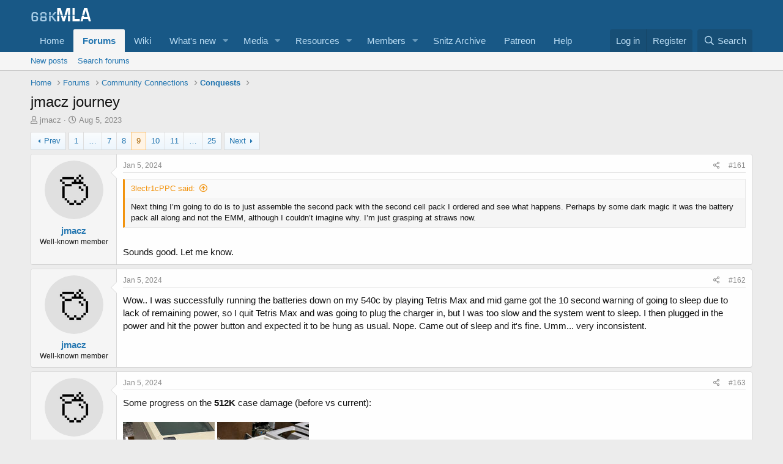

--- FILE ---
content_type: text/html; charset=utf-8
request_url: https://68kmla.org/bb/index.php?threads/jmacz-journey.45000/page-9
body_size: 20032
content:
<!DOCTYPE html>
<html id="XF" lang="en-US" dir="LTR"
	data-app="public"
	data-template="thread_view"
	data-container-key="node-6"
	data-content-key="thread-45000"
	data-logged-in="false"
	data-cookie-prefix="xf_"
	data-csrf="1763495808,b7a42a607f4ac3314065f20610f7c823"
	class="has-no-js template-thread_view"
	>
<head>
	<meta charset="utf-8" />
	<meta http-equiv="X-UA-Compatible" content="IE=Edge" />
	<meta name="viewport" content="width=device-width, initial-scale=1, viewport-fit=cover">

	
	
	

	<title>jmacz journey | Page 9 | 68kMLA</title>

	<link rel="manifest" href="/bb/webmanifest.php">
	
		<meta name="theme-color" content="#185886" />
	

	<meta name="apple-mobile-web-app-title" content="68kMLA">
	
		<link rel="apple-touch-icon" href="/bb/data/assets/logo/68kmla-512.png">
	

	
		
		<meta name="description" content="Next thing I’m going to do is to just assemble the second pack with the second cell pack I ordered and see what happens. Perhaps by some dark magic it was..." />
		<meta property="og:description" content="Next thing I’m going to do is to just assemble the second pack with the second cell pack I ordered and see what happens. Perhaps by some dark magic it was the battery pack all along and not the EMM, although I couldn’t imagine why. I’m just grasping at straws now.


Sounds good. Let me know." />
		<meta property="twitter:description" content="Next thing I’m going to do is to just assemble the second pack with the second cell pack I ordered and see what happens. Perhaps by some dark magic it was the battery pack all along and not the..." />
	
	
		<meta property="og:url" content="https://68kmla.org/bb/index.php?threads/jmacz-journey.45000/" />
	
		<link rel="canonical" href="https://68kmla.org/bb/index.php?threads/jmacz-journey.45000/page-9" />
	
		<link rel="prev" href="/bb/index.php?threads/jmacz-journey.45000/page-8" />
	
		<link rel="next" href="/bb/index.php?threads/jmacz-journey.45000/page-10" />
	

	
		
	
	
	<meta property="og:site_name" content="68kMLA" />


	
	
		
	
	
	<meta property="og:type" content="website" />


	
	
		
	
	
	
		<meta property="og:title" content="jmacz journey" />
		<meta property="twitter:title" content="jmacz journey" />
	


	
	
	
	

	
	

	


	<link rel="preload" href="/bb/styles/fonts/fa/fa-regular-400.woff2?_v=5.15.3" as="font" type="font/woff2" crossorigin="anonymous" />


	<link rel="preload" href="/bb/styles/fonts/fa/fa-solid-900.woff2?_v=5.15.3" as="font" type="font/woff2" crossorigin="anonymous" />


<link rel="preload" href="/bb/styles/fonts/fa/fa-brands-400.woff2?_v=5.15.3" as="font" type="font/woff2" crossorigin="anonymous" />

	<link rel="stylesheet" href="/bb/css.php?css=public%3Anormalize.css%2Cpublic%3Afa.css%2Cpublic%3Acore.less%2Cpublic%3Aapp.less&amp;s=1&amp;l=1&amp;d=1762747754&amp;k=f0dfd54e3f458048340266e7e213b6df39b3d50a" />

	<link rel="stylesheet" href="/bb/css.php?css=public%3Abb_code.less%2Cpublic%3Amessage.less%2Cpublic%3Ashare_controls.less%2Cpublic%3Astructured_list.less%2Cpublic%3Aextra.less&amp;s=1&amp;l=1&amp;d=1762747754&amp;k=eb4d2a5bb7ad297dd4faf6c929d6481ccd996d43" />

	
		<script src="/bb/js/xf/preamble.min.js?_v=f61f30a6"></script>
	


	
	
	<script async src="https://www.googletagmanager.com/gtag/js?id=UA-57022811-1"></script>
	<script>
		window.dataLayer = window.dataLayer || [];
		function gtag(){dataLayer.push(arguments);}
		gtag('js', new Date());
		gtag('config', 'UA-57022811-1', {
			// 
			
			
		});
	</script>

</head>
<body data-template="thread_view">

<div class="p-pageWrapper" id="top">





<header class="p-header" id="header">
	<div class="p-header-inner">
		<div class="p-header-content">

			<div class="p-header-logo p-header-logo--image">
				<a href="https://68kmla.org/bb/">
					<img src="/bb/data/assets/logo/xenforo-logo.png" srcset="" alt="68kMLA"
						width="" height="" />
				</a>
			</div>

			
		</div>
	</div>
</header>





	<div class="p-navSticky p-navSticky--primary" data-xf-init="sticky-header">
		
	<nav class="p-nav">
		<div class="p-nav-inner">
			<button type="button" class="button--plain p-nav-menuTrigger button" data-xf-click="off-canvas" data-menu=".js-headerOffCanvasMenu" tabindex="0" aria-label="Menu"><span class="button-text">
				<i aria-hidden="true"></i>
			</span></button>

			<div class="p-nav-smallLogo">
				<a href="https://68kmla.org/bb/">
					<img src="/bb/data/assets/logo/xenforo-logo.png" srcset="" alt="68kMLA"
						width="" height="" />
				</a>
			</div>

			<div class="p-nav-scroller hScroller" data-xf-init="h-scroller" data-auto-scroll=".p-navEl.is-selected">
				<div class="hScroller-scroll">
					<ul class="p-nav-list js-offCanvasNavSource">
					
						<li>
							
	<div class="p-navEl " >
		

			
	
	<a href="https://68kmla.org/bb/"
		class="p-navEl-link "
		
		data-xf-key="1"
		data-nav-id="home">Home</a>


			

		
		
	</div>

						</li>
					
						<li>
							
	<div class="p-navEl is-selected" data-has-children="true">
		

			
	
	<a href="/bb/index.php"
		class="p-navEl-link p-navEl-link--splitMenu "
		
		
		data-nav-id="forums">Forums</a>


			<a data-xf-key="2"
				data-xf-click="menu"
				data-menu-pos-ref="< .p-navEl"
				class="p-navEl-splitTrigger"
				role="button"
				tabindex="0"
				aria-label="Toggle expanded"
				aria-expanded="false"
				aria-haspopup="true"></a>

		
		
			<div class="menu menu--structural" data-menu="menu" aria-hidden="true">
				<div class="menu-content">
					
						
	
	
	<a href="/bb/index.php?whats-new/posts/"
		class="menu-linkRow u-indentDepth0 js-offCanvasCopy "
		
		
		data-nav-id="newPosts">New posts</a>

	

					
						
	
	
	<a href="/bb/index.php?search/&amp;type=post"
		class="menu-linkRow u-indentDepth0 js-offCanvasCopy "
		
		
		data-nav-id="searchForums">Search forums</a>

	

					
				</div>
			</div>
		
	</div>

						</li>
					
						<li>
							
	<div class="p-navEl " >
		

			
	
	<a href="https://wiki.68kmla.org"
		class="p-navEl-link "
		
		data-xf-key="3"
		data-nav-id="WIKI">Wiki</a>


			

		
		
	</div>

						</li>
					
						<li>
							
	<div class="p-navEl " data-has-children="true">
		

			
	
	<a href="/bb/index.php?whats-new/"
		class="p-navEl-link p-navEl-link--splitMenu "
		
		
		data-nav-id="whatsNew">What's new</a>


			<a data-xf-key="4"
				data-xf-click="menu"
				data-menu-pos-ref="< .p-navEl"
				class="p-navEl-splitTrigger"
				role="button"
				tabindex="0"
				aria-label="Toggle expanded"
				aria-expanded="false"
				aria-haspopup="true"></a>

		
		
			<div class="menu menu--structural" data-menu="menu" aria-hidden="true">
				<div class="menu-content">
					
						
	
	
	<a href="/bb/index.php?whats-new/posts/"
		class="menu-linkRow u-indentDepth0 js-offCanvasCopy "
		 rel="nofollow"
		
		data-nav-id="whatsNewPosts">New posts</a>

	

					
						
	
	
	<a href="/bb/index.php?whats-new/media/"
		class="menu-linkRow u-indentDepth0 js-offCanvasCopy "
		 rel="nofollow"
		
		data-nav-id="xfmgWhatsNewNewMedia">New media</a>

	

					
						
	
	
	<a href="/bb/index.php?whats-new/media-comments/"
		class="menu-linkRow u-indentDepth0 js-offCanvasCopy "
		 rel="nofollow"
		
		data-nav-id="xfmgWhatsNewMediaComments">New media comments</a>

	

					
						
	
	
	<a href="/bb/index.php?whats-new/resources/"
		class="menu-linkRow u-indentDepth0 js-offCanvasCopy "
		 rel="nofollow"
		
		data-nav-id="xfrmNewResources">New resources</a>

	

					
						
	
	
	<a href="/bb/index.php?whats-new/profile-posts/"
		class="menu-linkRow u-indentDepth0 js-offCanvasCopy "
		 rel="nofollow"
		
		data-nav-id="whatsNewProfilePosts">New profile posts</a>

	

					
						
	
	
	<a href="/bb/index.php?whats-new/latest-activity"
		class="menu-linkRow u-indentDepth0 js-offCanvasCopy "
		 rel="nofollow"
		
		data-nav-id="latestActivity">Latest activity</a>

	

					
				</div>
			</div>
		
	</div>

						</li>
					
						<li>
							
	<div class="p-navEl " data-has-children="true">
		

			
	
	<a href="/bb/index.php?media/"
		class="p-navEl-link p-navEl-link--splitMenu "
		
		
		data-nav-id="xfmg">Media</a>


			<a data-xf-key="5"
				data-xf-click="menu"
				data-menu-pos-ref="< .p-navEl"
				class="p-navEl-splitTrigger"
				role="button"
				tabindex="0"
				aria-label="Toggle expanded"
				aria-expanded="false"
				aria-haspopup="true"></a>

		
		
			<div class="menu menu--structural" data-menu="menu" aria-hidden="true">
				<div class="menu-content">
					
						
	
	
	<a href="/bb/index.php?whats-new/media/"
		class="menu-linkRow u-indentDepth0 js-offCanvasCopy "
		 rel="nofollow"
		
		data-nav-id="xfmgNewMedia">New media</a>

	

					
						
	
	
	<a href="/bb/index.php?whats-new/media-comments/"
		class="menu-linkRow u-indentDepth0 js-offCanvasCopy "
		 rel="nofollow"
		
		data-nav-id="xfmgNewComments">New comments</a>

	

					
						
	
	
	<a href="/bb/index.php?search/&amp;type=xfmg_media"
		class="menu-linkRow u-indentDepth0 js-offCanvasCopy "
		
		
		data-nav-id="xfmgSearchMedia">Search media</a>

	

					
				</div>
			</div>
		
	</div>

						</li>
					
						<li>
							
	<div class="p-navEl " data-has-children="true">
		

			
	
	<a href="/bb/index.php?resources/"
		class="p-navEl-link p-navEl-link--splitMenu "
		
		
		data-nav-id="xfrm">Resources</a>


			<a data-xf-key="6"
				data-xf-click="menu"
				data-menu-pos-ref="< .p-navEl"
				class="p-navEl-splitTrigger"
				role="button"
				tabindex="0"
				aria-label="Toggle expanded"
				aria-expanded="false"
				aria-haspopup="true"></a>

		
		
			<div class="menu menu--structural" data-menu="menu" aria-hidden="true">
				<div class="menu-content">
					
						
	
	
	<a href="/bb/index.php?resources/latest-reviews"
		class="menu-linkRow u-indentDepth0 js-offCanvasCopy "
		
		
		data-nav-id="xfrmLatestReviews">Latest reviews</a>

	

					
						
	
	
	<a href="/bb/index.php?search/&amp;type=resource"
		class="menu-linkRow u-indentDepth0 js-offCanvasCopy "
		
		
		data-nav-id="xfrmSearchResources">Search resources</a>

	

					
				</div>
			</div>
		
	</div>

						</li>
					
						<li>
							
	<div class="p-navEl " data-has-children="true">
		

			
	
	<a href="/bb/index.php?members/"
		class="p-navEl-link p-navEl-link--splitMenu "
		
		
		data-nav-id="members">Members</a>


			<a data-xf-key="7"
				data-xf-click="menu"
				data-menu-pos-ref="< .p-navEl"
				class="p-navEl-splitTrigger"
				role="button"
				tabindex="0"
				aria-label="Toggle expanded"
				aria-expanded="false"
				aria-haspopup="true"></a>

		
		
			<div class="menu menu--structural" data-menu="menu" aria-hidden="true">
				<div class="menu-content">
					
						
	
	
	<a href="/bb/index.php?online/"
		class="menu-linkRow u-indentDepth0 js-offCanvasCopy "
		
		
		data-nav-id="currentVisitors">Current visitors</a>

	

					
						
	
	
	<a href="/bb/index.php?whats-new/profile-posts/"
		class="menu-linkRow u-indentDepth0 js-offCanvasCopy "
		 rel="nofollow"
		
		data-nav-id="newProfilePosts">New profile posts</a>

	

					
						
	
	
	<a href="/bb/index.php?search/&amp;type=profile_post"
		class="menu-linkRow u-indentDepth0 js-offCanvasCopy "
		
		
		data-nav-id="searchProfilePosts">Search profile posts</a>

	

					
				</div>
			</div>
		
	</div>

						</li>
					
						<li>
							
	<div class="p-navEl " >
		

			
	
	<a href="https://68kmla.org/forums/archive/"
		class="p-navEl-link "
		
		data-xf-key="8"
		data-nav-id="snitz">Snitz Archive</a>


			

		
		
	</div>

						</li>
					
						<li>
							
	<div class="p-navEl " >
		

			
	
	<a href="https://www.patreon.com/68kmla"
		class="p-navEl-link "
		
		data-xf-key="9"
		data-nav-id="Patreon">Patreon</a>


			

		
		
	</div>

						</li>
					
						<li>
							
	<div class="p-navEl " >
		

			
	
	<a href="https://68kmla.org/bb/index.php?help"
		class="p-navEl-link "
		
		data-xf-key="10"
		data-nav-id="help">Help</a>


			

		
		
	</div>

						</li>
					
					</ul>
				</div>
			</div>

			<div class="p-nav-opposite">
				<div class="p-navgroup p-account p-navgroup--guest">
					
						<a href="/bb/index.php?login/" class="p-navgroup-link p-navgroup-link--textual p-navgroup-link--logIn"
							data-xf-click="overlay" data-follow-redirects="on">
							<span class="p-navgroup-linkText">Log in</span>
						</a>
						
							<a href="/bb/index.php?register/" class="p-navgroup-link p-navgroup-link--textual p-navgroup-link--register"
								data-xf-click="overlay" data-follow-redirects="on">
								<span class="p-navgroup-linkText">Register</span>
							</a>
						
					
				</div>

				<div class="p-navgroup p-discovery">
					<a href="/bb/index.php?whats-new/"
						class="p-navgroup-link p-navgroup-link--iconic p-navgroup-link--whatsnew"
						aria-label="What&#039;s new"
						title="What&#039;s new">
						<i aria-hidden="true"></i>
						<span class="p-navgroup-linkText">What's new</span>
					</a>

					
						<a href="/bb/index.php?search/"
							class="p-navgroup-link p-navgroup-link--iconic p-navgroup-link--search"
							data-xf-click="menu"
							data-xf-key="/"
							aria-label="Search"
							aria-expanded="false"
							aria-haspopup="true"
							title="Search">
							<i aria-hidden="true"></i>
							<span class="p-navgroup-linkText">Search</span>
						</a>
						<div class="menu menu--structural menu--wide" data-menu="menu" aria-hidden="true">
							<form action="/bb/index.php?search/search" method="post"
								class="menu-content"
								data-xf-init="quick-search">

								<h3 class="menu-header">Search</h3>
								
								<div class="menu-row">
									
										<div class="inputGroup inputGroup--joined">
											<input type="text" class="input" name="keywords" placeholder="Search…" aria-label="Search" data-menu-autofocus="true" />
											
			<select name="constraints" class="js-quickSearch-constraint input" aria-label="Search within">
				<option value="">Everywhere</option>
<option value="{&quot;search_type&quot;:&quot;post&quot;}">Threads</option>
<option value="{&quot;search_type&quot;:&quot;post&quot;,&quot;c&quot;:{&quot;nodes&quot;:[6],&quot;child_nodes&quot;:1}}">This forum</option>
<option value="{&quot;search_type&quot;:&quot;post&quot;,&quot;c&quot;:{&quot;thread&quot;:45000}}">This thread</option>

			</select>
		
										</div>
									
								</div>

								
								<div class="menu-row">
									<label class="iconic"><input type="checkbox"  name="c[title_only]" value="1" /><i aria-hidden="true"></i><span class="iconic-label">Search titles only</span></label>

								</div>
								
								<div class="menu-row">
									<div class="inputGroup">
										<span class="inputGroup-text" id="ctrl_search_menu_by_member">By:</span>
										<input type="text" class="input" name="c[users]" data-xf-init="auto-complete" placeholder="Member" aria-labelledby="ctrl_search_menu_by_member" />
									</div>
								</div>
								<div class="menu-footer">
									<span class="menu-footer-controls">
										<button type="submit" class="button--primary button button--icon button--icon--search"><span class="button-text">Search</span></button>
										<a href="/bb/index.php?search/" class="button"><span class="button-text">Advanced search…</span></a>
									</span>
								</div>

								<input type="hidden" name="_xfToken" value="1763495808,b7a42a607f4ac3314065f20610f7c823" />
							</form>
						</div>
					
				</div>
			</div>
		</div>
	</nav>

	</div>
	
	
		<div class="p-sectionLinks">
			<div class="p-sectionLinks-inner hScroller" data-xf-init="h-scroller">
				<div class="hScroller-scroll">
					<ul class="p-sectionLinks-list">
					
						<li>
							
	<div class="p-navEl " >
		

			
	
	<a href="/bb/index.php?whats-new/posts/"
		class="p-navEl-link "
		
		data-xf-key="alt+1"
		data-nav-id="newPosts">New posts</a>


			

		
		
	</div>

						</li>
					
						<li>
							
	<div class="p-navEl " >
		

			
	
	<a href="/bb/index.php?search/&amp;type=post"
		class="p-navEl-link "
		
		data-xf-key="alt+2"
		data-nav-id="searchForums">Search forums</a>


			

		
		
	</div>

						</li>
					
					</ul>
				</div>
			</div>
		</div>
	



<div class="offCanvasMenu offCanvasMenu--nav js-headerOffCanvasMenu" data-menu="menu" aria-hidden="true" data-ocm-builder="navigation">
	<div class="offCanvasMenu-backdrop" data-menu-close="true"></div>
	<div class="offCanvasMenu-content">
		<div class="offCanvasMenu-header">
			Menu
			<a class="offCanvasMenu-closer" data-menu-close="true" role="button" tabindex="0" aria-label="Close"></a>
		</div>
		
			<div class="p-offCanvasRegisterLink">
				<div class="offCanvasMenu-linkHolder">
					<a href="/bb/index.php?login/" class="offCanvasMenu-link" data-xf-click="overlay" data-menu-close="true">
						Log in
					</a>
				</div>
				<hr class="offCanvasMenu-separator" />
				
					<div class="offCanvasMenu-linkHolder">
						<a href="/bb/index.php?register/" class="offCanvasMenu-link" data-xf-click="overlay" data-menu-close="true">
							Register
						</a>
					</div>
					<hr class="offCanvasMenu-separator" />
				
			</div>
		
		<div class="js-offCanvasNavTarget"></div>
		<div class="offCanvasMenu-installBanner js-installPromptContainer" style="display: none;" data-xf-init="install-prompt">
			<div class="offCanvasMenu-installBanner-header">Install the app</div>
			<button type="button" class="js-installPromptButton button"><span class="button-text">Install</span></button>
		</div>
	</div>
</div>

<div class="p-body">
	<div class="p-body-inner">
		<!--XF:EXTRA_OUTPUT-->

		

		

		
		
	
		<ul class="p-breadcrumbs "
			itemscope itemtype="https://schema.org/BreadcrumbList">
		
			

			
			

			
				
				
	<li itemprop="itemListElement" itemscope itemtype="https://schema.org/ListItem">
		<a href="https://68kmla.org/bb/" itemprop="item">
			<span itemprop="name">Home</span>
		</a>
		<meta itemprop="position" content="1" />
	</li>

			

			
				
				
	<li itemprop="itemListElement" itemscope itemtype="https://schema.org/ListItem">
		<a href="/bb/index.php" itemprop="item">
			<span itemprop="name">Forums</span>
		</a>
		<meta itemprop="position" content="2" />
	</li>

			
			
				
				
	<li itemprop="itemListElement" itemscope itemtype="https://schema.org/ListItem">
		<a href="/bb/index.php#community-connections.3" itemprop="item">
			<span itemprop="name">Community Connections</span>
		</a>
		<meta itemprop="position" content="3" />
	</li>

			
				
				
	<li itemprop="itemListElement" itemscope itemtype="https://schema.org/ListItem">
		<a href="/bb/index.php?forums/conquests.6/" itemprop="item">
			<span itemprop="name">Conquests</span>
		</a>
		<meta itemprop="position" content="4" />
	</li>

			

		
		</ul>
	

		

		
	<noscript class="js-jsWarning"><div class="blockMessage blockMessage--important blockMessage--iconic u-noJsOnly">JavaScript is disabled. For a better experience, please enable JavaScript in your browser before proceeding.</div></noscript>

		
	<div class="blockMessage blockMessage--important blockMessage--iconic js-browserWarning" style="display: none">You are using an out of date browser. It  may not display this or other websites correctly.<br />You should upgrade or use an <a href="https://www.google.com/chrome/" target="_blank" rel="noopener">alternative browser</a>.</div>


		
			<div class="p-body-header">
			
				
					<div class="p-title ">
					
						
							<h1 class="p-title-value">jmacz journey</h1>
						
						
					
					</div>
				

				
					<div class="p-description">
	<ul class="listInline listInline--bullet">
		<li>
			<i class="fa--xf far fa-user" aria-hidden="true" title="Thread starter"></i>
			<span class="u-srOnly">Thread starter</span>

			<a href="/bb/index.php?members/jmacz.24991/" class="username  u-concealed" dir="auto" data-user-id="24991" data-xf-init="member-tooltip">jmacz</a>
		</li>
		<li>
			<i class="fa--xf far fa-clock" aria-hidden="true" title="Start date"></i>
			<span class="u-srOnly">Start date</span>

			<a href="/bb/index.php?threads/jmacz-journey.45000/" class="u-concealed"><time  class="u-dt" dir="auto" datetime="2023-08-05T19:22:32+0100" data-time="1691259752" data-date-string="Aug 5, 2023" data-time-string="7:22 PM" title="Aug 5, 2023 at 7:22 PM">Aug 5, 2023</time></a>
		</li>
		
	</ul>
</div>
				
			
			</div>
		

		<div class="p-body-main  ">
			
			<div class="p-body-contentCol"></div>
			

			

			<div class="p-body-content">
				
				<div class="p-body-pageContent">










	
	
	
		
	
	
	


	
	
	
		
	
	
	


	
	
		
	
	
	


	
	












	

	
		
	






















<div class="block block--messages" data-xf-init="" data-type="post" data-href="/bb/index.php?inline-mod/" data-search-target="*">

	<span class="u-anchorTarget" id="posts"></span>

	
		
	

	

	<div class="block-outer"><div class="block-outer-main"><nav class="pageNavWrapper pageNavWrapper--mixed ">



<div class="pageNav pageNav--skipStart pageNav--skipEnd">
	
		<a href="/bb/index.php?threads/jmacz-journey.45000/page-8" class="pageNav-jump pageNav-jump--prev">Prev</a>
	

	<ul class="pageNav-main">
		

	
		<li class="pageNav-page "><a href="/bb/index.php?threads/jmacz-journey.45000/">1</a></li>
	


		
			
				<li class="pageNav-page pageNav-page--skip pageNav-page--skipStart">
					<a data-xf-init="tooltip" title="Go to page"
						data-xf-click="menu"
						role="button" tabindex="0" aria-expanded="false" aria-haspopup="true">…</a>
					

	<div class="menu menu--pageJump" data-menu="menu" aria-hidden="true">
		<div class="menu-content">
			<h4 class="menu-header">Go to page</h4>
			<div class="menu-row" data-xf-init="page-jump" data-page-url="/bb/index.php?threads/jmacz-journey.45000/page-%page%">
				<div class="inputGroup inputGroup--numbers">
					<div class="inputGroup inputGroup--numbers inputNumber" data-xf-init="number-box"><input type="number" pattern="\d*" class="input input--number js-numberBoxTextInput input input--numberNarrow js-pageJumpPage" value="6"  min="1" max="25" step="1" required="required" data-menu-autofocus="true" /></div>
					<span class="inputGroup-text"><button type="button" class="js-pageJumpGo button"><span class="button-text">Go</span></button></span>
				</div>
			</div>
		</div>
	</div>

				</li>
			
		

		
			

	
		<li class="pageNav-page pageNav-page--earlier"><a href="/bb/index.php?threads/jmacz-journey.45000/page-7">7</a></li>
	

		
			

	
		<li class="pageNav-page pageNav-page--earlier"><a href="/bb/index.php?threads/jmacz-journey.45000/page-8">8</a></li>
	

		
			

	
		<li class="pageNav-page pageNav-page--current "><a href="/bb/index.php?threads/jmacz-journey.45000/page-9">9</a></li>
	

		
			

	
		<li class="pageNav-page pageNav-page--later"><a href="/bb/index.php?threads/jmacz-journey.45000/page-10">10</a></li>
	

		
			

	
		<li class="pageNav-page pageNav-page--later"><a href="/bb/index.php?threads/jmacz-journey.45000/page-11">11</a></li>
	

		

		
			
				<li class="pageNav-page pageNav-page--skip pageNav-page--skipEnd">
					<a data-xf-init="tooltip" title="Go to page"
						data-xf-click="menu"
						role="button" tabindex="0" aria-expanded="false" aria-haspopup="true">…</a>
					

	<div class="menu menu--pageJump" data-menu="menu" aria-hidden="true">
		<div class="menu-content">
			<h4 class="menu-header">Go to page</h4>
			<div class="menu-row" data-xf-init="page-jump" data-page-url="/bb/index.php?threads/jmacz-journey.45000/page-%page%">
				<div class="inputGroup inputGroup--numbers">
					<div class="inputGroup inputGroup--numbers inputNumber" data-xf-init="number-box"><input type="number" pattern="\d*" class="input input--number js-numberBoxTextInput input input--numberNarrow js-pageJumpPage" value="12"  min="1" max="25" step="1" required="required" data-menu-autofocus="true" /></div>
					<span class="inputGroup-text"><button type="button" class="js-pageJumpGo button"><span class="button-text">Go</span></button></span>
				</div>
			</div>
		</div>
	</div>

				</li>
			
		

		

	
		<li class="pageNav-page "><a href="/bb/index.php?threads/jmacz-journey.45000/page-25">25</a></li>
	

	</ul>

	
		<a href="/bb/index.php?threads/jmacz-journey.45000/page-10" class="pageNav-jump pageNav-jump--next">Next</a>
	
</div>

<div class="pageNavSimple">
	
		<a href="/bb/index.php?threads/jmacz-journey.45000/"
			class="pageNavSimple-el pageNavSimple-el--first"
			data-xf-init="tooltip" title="First">
			<i aria-hidden="true"></i> <span class="u-srOnly">First</span>
		</a>
		<a href="/bb/index.php?threads/jmacz-journey.45000/page-8" class="pageNavSimple-el pageNavSimple-el--prev">
			<i aria-hidden="true"></i> Prev
		</a>
	

	<a class="pageNavSimple-el pageNavSimple-el--current"
		data-xf-init="tooltip" title="Go to page"
		data-xf-click="menu" role="button" tabindex="0" aria-expanded="false" aria-haspopup="true">
		9 of 25
	</a>
	

	<div class="menu menu--pageJump" data-menu="menu" aria-hidden="true">
		<div class="menu-content">
			<h4 class="menu-header">Go to page</h4>
			<div class="menu-row" data-xf-init="page-jump" data-page-url="/bb/index.php?threads/jmacz-journey.45000/page-%page%">
				<div class="inputGroup inputGroup--numbers">
					<div class="inputGroup inputGroup--numbers inputNumber" data-xf-init="number-box"><input type="number" pattern="\d*" class="input input--number js-numberBoxTextInput input input--numberNarrow js-pageJumpPage" value="9"  min="1" max="25" step="1" required="required" data-menu-autofocus="true" /></div>
					<span class="inputGroup-text"><button type="button" class="js-pageJumpGo button"><span class="button-text">Go</span></button></span>
				</div>
			</div>
		</div>
	</div>


	
		<a href="/bb/index.php?threads/jmacz-journey.45000/page-10" class="pageNavSimple-el pageNavSimple-el--next">
			Next <i aria-hidden="true"></i>
		</a>
		<a href="/bb/index.php?threads/jmacz-journey.45000/page-25"
			class="pageNavSimple-el pageNavSimple-el--last"
			data-xf-init="tooltip" title="Last">
			<i aria-hidden="true"></i> <span class="u-srOnly">Last</span>
		</a>
	
</div>

</nav>



</div></div>

	

	
		
	<div class="block-outer js-threadStatusField"></div>

	

	<div class="block-container lbContainer"
		data-xf-init="lightbox select-to-quote"
		data-message-selector=".js-post"
		data-lb-id="thread-45000"
		data-lb-universal="1">

		<div class="block-body js-replyNewMessageContainer">
			
				

					

					
						

	

	

	
	<article class="message message--post js-post js-inlineModContainer  "
		data-author="jmacz"
		data-content="post-516889"
		id="js-post-516889">

		<span class="u-anchorTarget" id="post-516889"></span>

		
			<div class="message-inner">
				
					<div class="message-cell message-cell--user">
						

	<section itemscope itemtype="https://schema.org/Person" class="message-user">
		<div class="message-avatar ">
			<div class="message-avatar-wrapper">
				<a href="/bb/index.php?members/jmacz.24991/" class="avatar avatar--m" data-user-id="24991" data-xf-init="member-tooltip">
			<img src="/bb/data/avatars/m/24/24991.jpg?1740265178" srcset="/bb/data/avatars/l/24/24991.jpg?1740265178 2x" alt="jmacz" class="avatar-u24991-m" width="96" height="96" loading="lazy" itemprop="image" /> 
		</a>
				
			</div>
		</div>
		<div class="message-userDetails">
			<h4 class="message-name"><a href="/bb/index.php?members/jmacz.24991/" class="username " dir="auto" data-user-id="24991" data-xf-init="member-tooltip" itemprop="name">jmacz</a></h4>
			<h5 class="userTitle message-userTitle" dir="auto" itemprop="jobTitle">Well-known member</h5>
			
		</div>
		
			
			
		
		<span class="message-userArrow"></span>
	</section>

					</div>
				

				
					<div class="message-cell message-cell--main">
					
						<div class="message-main js-quickEditTarget">

							
								

	<header class="message-attribution message-attribution--split">
		<ul class="message-attribution-main listInline ">
			
			
			<li class="u-concealed">
				<a href="/bb/index.php?threads/jmacz-journey.45000/post-516889" rel="nofollow">
					<time  class="u-dt" dir="auto" datetime="2024-01-05T03:30:48+0000" data-time="1704425448" data-date-string="Jan 5, 2024" data-time-string="3:30 AM" title="Jan 5, 2024 at 3:30 AM" itemprop="datePublished">Jan 5, 2024</time>
				</a>
			</li>
			
		</ul>

		<ul class="message-attribution-opposite message-attribution-opposite--list ">
			
			<li>
				<a href="/bb/index.php?threads/jmacz-journey.45000/post-516889"
					class="message-attribution-gadget"
					data-xf-init="share-tooltip"
					data-href="/bb/index.php?posts/516889/share"
					aria-label="Share"
					rel="nofollow">
					<i class="fa--xf far fa-share-alt" aria-hidden="true"></i>
				</a>
			</li>
			
			
				<li>
					<a href="/bb/index.php?threads/jmacz-journey.45000/post-516889" rel="nofollow">
						#161
					</a>
				</li>
			
		</ul>
	</header>

							

							<div class="message-content js-messageContent">
							

								
									
	
	
	

								

								
									

	<div class="message-userContent lbContainer js-lbContainer "
		data-lb-id="post-516889"
		data-lb-caption-desc="jmacz &middot; Jan 5, 2024 at 3:30 AM">

		

		<article class="message-body js-selectToQuote">
			
				
			
			
				<div class="bbWrapper"><blockquote data-attributes="member: 20327" data-quote="3lectr1cPPC" data-source="post: 516887"
	class="bbCodeBlock bbCodeBlock--expandable bbCodeBlock--quote js-expandWatch">
	
		<div class="bbCodeBlock-title">
			
				<a href="/bb/index.php?goto/post&amp;id=516887"
					class="bbCodeBlock-sourceJump"
					rel="nofollow"
					data-xf-click="attribution"
					data-content-selector="#post-516887">3lectr1cPPC said:</a>
			
		</div>
	
	<div class="bbCodeBlock-content">
		
		<div class="bbCodeBlock-expandContent js-expandContent ">
			Next thing I’m going to do is to just assemble the second pack with the second cell pack I ordered and see what happens. Perhaps by some dark magic it was the battery pack all along and not the EMM, although I couldn’t imagine why. I’m just grasping at straws now.
		</div>
		<div class="bbCodeBlock-expandLink js-expandLink"><a role="button" tabindex="0">Click to expand...</a></div>
	</div>
</blockquote><br />
Sounds good. Let me know.</div>
			
			<div class="js-selectToQuoteEnd">&nbsp;</div>
			
				
			
		</article>

		

		
	</div>

								

								
									
	

								

								
									
	

								

							
							</div>

							
								
	<footer class="message-footer">
		

		<div class="reactionsBar js-reactionsList ">
			
		</div>

		<div class="js-historyTarget message-historyTarget toggleTarget" data-href="trigger-href"></div>
	</footer>

							
						</div>

					
					</div>
				
			</div>
		
	</article>

	
	

					

					

				

					

					
						

	

	

	
	<article class="message message--post js-post js-inlineModContainer  "
		data-author="jmacz"
		data-content="post-516890"
		id="js-post-516890">

		<span class="u-anchorTarget" id="post-516890"></span>

		
			<div class="message-inner">
				
					<div class="message-cell message-cell--user">
						

	<section itemscope itemtype="https://schema.org/Person" class="message-user">
		<div class="message-avatar ">
			<div class="message-avatar-wrapper">
				<a href="/bb/index.php?members/jmacz.24991/" class="avatar avatar--m" data-user-id="24991" data-xf-init="member-tooltip">
			<img src="/bb/data/avatars/m/24/24991.jpg?1740265178" srcset="/bb/data/avatars/l/24/24991.jpg?1740265178 2x" alt="jmacz" class="avatar-u24991-m" width="96" height="96" loading="lazy" itemprop="image" /> 
		</a>
				
			</div>
		</div>
		<div class="message-userDetails">
			<h4 class="message-name"><a href="/bb/index.php?members/jmacz.24991/" class="username " dir="auto" data-user-id="24991" data-xf-init="member-tooltip" itemprop="name">jmacz</a></h4>
			<h5 class="userTitle message-userTitle" dir="auto" itemprop="jobTitle">Well-known member</h5>
			
		</div>
		
			
			
		
		<span class="message-userArrow"></span>
	</section>

					</div>
				

				
					<div class="message-cell message-cell--main">
					
						<div class="message-main js-quickEditTarget">

							
								

	<header class="message-attribution message-attribution--split">
		<ul class="message-attribution-main listInline ">
			
			
			<li class="u-concealed">
				<a href="/bb/index.php?threads/jmacz-journey.45000/post-516890" rel="nofollow">
					<time  class="u-dt" dir="auto" datetime="2024-01-05T03:38:40+0000" data-time="1704425920" data-date-string="Jan 5, 2024" data-time-string="3:38 AM" title="Jan 5, 2024 at 3:38 AM" itemprop="datePublished">Jan 5, 2024</time>
				</a>
			</li>
			
		</ul>

		<ul class="message-attribution-opposite message-attribution-opposite--list ">
			
			<li>
				<a href="/bb/index.php?threads/jmacz-journey.45000/post-516890"
					class="message-attribution-gadget"
					data-xf-init="share-tooltip"
					data-href="/bb/index.php?posts/516890/share"
					aria-label="Share"
					rel="nofollow">
					<i class="fa--xf far fa-share-alt" aria-hidden="true"></i>
				</a>
			</li>
			
			
				<li>
					<a href="/bb/index.php?threads/jmacz-journey.45000/post-516890" rel="nofollow">
						#162
					</a>
				</li>
			
		</ul>
	</header>

							

							<div class="message-content js-messageContent">
							

								
									
	
	
	

								

								
									

	<div class="message-userContent lbContainer js-lbContainer "
		data-lb-id="post-516890"
		data-lb-caption-desc="jmacz &middot; Jan 5, 2024 at 3:38 AM">

		

		<article class="message-body js-selectToQuote">
			
				
			
			
				<div class="bbWrapper">Wow.. I was successfully running the batteries down on my 540c by playing Tetris Max and mid game got the 10 second warning of going to sleep due to lack of remaining power, so I quit Tetris Max and was going to plug the charger in, but I was too slow and the system went to sleep. I then plugged in the power and hit the power button and expected it to be hung as usual. Nope. Came out of sleep and it&#039;s fine. Umm... very inconsistent.</div>
			
			<div class="js-selectToQuoteEnd">&nbsp;</div>
			
				
			
		</article>

		

		
	</div>

								

								
									
	

								

								
									
	

								

							
							</div>

							
								
	<footer class="message-footer">
		

		<div class="reactionsBar js-reactionsList ">
			
		</div>

		<div class="js-historyTarget message-historyTarget toggleTarget" data-href="trigger-href"></div>
	</footer>

							
						</div>

					
					</div>
				
			</div>
		
	</article>

	
	

					

					

				

					

					
						

	

	

	
	<article class="message message--post js-post js-inlineModContainer  "
		data-author="jmacz"
		data-content="post-516971"
		id="js-post-516971">

		<span class="u-anchorTarget" id="post-516971"></span>

		
			<div class="message-inner">
				
					<div class="message-cell message-cell--user">
						

	<section itemscope itemtype="https://schema.org/Person" class="message-user">
		<div class="message-avatar ">
			<div class="message-avatar-wrapper">
				<a href="/bb/index.php?members/jmacz.24991/" class="avatar avatar--m" data-user-id="24991" data-xf-init="member-tooltip">
			<img src="/bb/data/avatars/m/24/24991.jpg?1740265178" srcset="/bb/data/avatars/l/24/24991.jpg?1740265178 2x" alt="jmacz" class="avatar-u24991-m" width="96" height="96" loading="lazy" itemprop="image" /> 
		</a>
				
			</div>
		</div>
		<div class="message-userDetails">
			<h4 class="message-name"><a href="/bb/index.php?members/jmacz.24991/" class="username " dir="auto" data-user-id="24991" data-xf-init="member-tooltip" itemprop="name">jmacz</a></h4>
			<h5 class="userTitle message-userTitle" dir="auto" itemprop="jobTitle">Well-known member</h5>
			
		</div>
		
			
			
		
		<span class="message-userArrow"></span>
	</section>

					</div>
				

				
					<div class="message-cell message-cell--main">
					
						<div class="message-main js-quickEditTarget">

							
								

	<header class="message-attribution message-attribution--split">
		<ul class="message-attribution-main listInline ">
			
			
			<li class="u-concealed">
				<a href="/bb/index.php?threads/jmacz-journey.45000/post-516971" rel="nofollow">
					<time  class="u-dt" dir="auto" datetime="2024-01-05T19:34:31+0000" data-time="1704483271" data-date-string="Jan 5, 2024" data-time-string="7:34 PM" title="Jan 5, 2024 at 7:34 PM" itemprop="datePublished">Jan 5, 2024</time>
				</a>
			</li>
			
		</ul>

		<ul class="message-attribution-opposite message-attribution-opposite--list ">
			
			<li>
				<a href="/bb/index.php?threads/jmacz-journey.45000/post-516971"
					class="message-attribution-gadget"
					data-xf-init="share-tooltip"
					data-href="/bb/index.php?posts/516971/share"
					aria-label="Share"
					rel="nofollow">
					<i class="fa--xf far fa-share-alt" aria-hidden="true"></i>
				</a>
			</li>
			
			
				<li>
					<a href="/bb/index.php?threads/jmacz-journey.45000/post-516971" rel="nofollow">
						#163
					</a>
				</li>
			
		</ul>
	</header>

							

							<div class="message-content js-messageContent">
							

								
									
	
	
	

								

								
									

	<div class="message-userContent lbContainer js-lbContainer "
		data-lb-id="post-516971"
		data-lb-caption-desc="jmacz &middot; Jan 5, 2024 at 7:34 PM">

		

		<article class="message-body js-selectToQuote">
			
				
			
			
				<div class="bbWrapper">Some progress on the <b>512K</b> case damage (before vs current):<br />
<br />
<a href="https://68kmla.org/bb/index.php?attachments/img_6279-jpg.67606/"
		target="_blank"><img src="https://68kmla.org/bb/data/attachments/67/67659-5afdcf0638ab84b7490c68cf29a6cdce.jpg"
		class="bbImage "
		style=""
		alt="IMG_6279.JPG"
		title="IMG_6279.JPG"
		width="150" height="200" loading="lazy" /></a> <a href="https://68kmla.org/bb/index.php?attachments/img_6574-jpg.67607/"
		target="_blank"><img src="https://68kmla.org/bb/data/attachments/67/67660-20ad7f29e7fd6843ca6659d67268714e.jpg"
		class="bbImage "
		style=""
		alt="IMG_6574.JPG"
		title="IMG_6574.JPG"
		width="150" height="200" loading="lazy" /></a><br />
<br />
Not perfect by any means. Could have spent more time filling/sanding after getting the overall structure in place, but there isn&#039;t much space for the new material to attach to the existing case so it&#039;s not as strong as I would have liked and thus abandoned sanding it any more. But I will try again in the future. Once I get the 512K working, I will share some more pictures of the case repair including what it looked like before sanding down.</div>
			
			<div class="js-selectToQuoteEnd">&nbsp;</div>
			
				
			
		</article>

		

		
			
	

		
	</div>

								

								
									
	

								

								
									
	

								

							
							</div>

							
								
	<footer class="message-footer">
		

		<div class="reactionsBar js-reactionsList ">
			
		</div>

		<div class="js-historyTarget message-historyTarget toggleTarget" data-href="trigger-href"></div>
	</footer>

							
						</div>

					
					</div>
				
			</div>
		
	</article>

	
	

					

					

				

					

					
						

	

	

	
	<article class="message message--post js-post js-inlineModContainer  "
		data-author="jmacz"
		data-content="post-516976"
		id="js-post-516976">

		<span class="u-anchorTarget" id="post-516976"></span>

		
			<div class="message-inner">
				
					<div class="message-cell message-cell--user">
						

	<section itemscope itemtype="https://schema.org/Person" class="message-user">
		<div class="message-avatar ">
			<div class="message-avatar-wrapper">
				<a href="/bb/index.php?members/jmacz.24991/" class="avatar avatar--m" data-user-id="24991" data-xf-init="member-tooltip">
			<img src="/bb/data/avatars/m/24/24991.jpg?1740265178" srcset="/bb/data/avatars/l/24/24991.jpg?1740265178 2x" alt="jmacz" class="avatar-u24991-m" width="96" height="96" loading="lazy" itemprop="image" /> 
		</a>
				
			</div>
		</div>
		<div class="message-userDetails">
			<h4 class="message-name"><a href="/bb/index.php?members/jmacz.24991/" class="username " dir="auto" data-user-id="24991" data-xf-init="member-tooltip" itemprop="name">jmacz</a></h4>
			<h5 class="userTitle message-userTitle" dir="auto" itemprop="jobTitle">Well-known member</h5>
			
		</div>
		
			
			
		
		<span class="message-userArrow"></span>
	</section>

					</div>
				

				
					<div class="message-cell message-cell--main">
					
						<div class="message-main js-quickEditTarget">

							
								

	<header class="message-attribution message-attribution--split">
		<ul class="message-attribution-main listInline ">
			
			
			<li class="u-concealed">
				<a href="/bb/index.php?threads/jmacz-journey.45000/post-516976" rel="nofollow">
					<time  class="u-dt" dir="auto" datetime="2024-01-05T19:53:58+0000" data-time="1704484438" data-date-string="Jan 5, 2024" data-time-string="7:53 PM" title="Jan 5, 2024 at 7:53 PM" itemprop="datePublished">Jan 5, 2024</time>
				</a>
			</li>
			
		</ul>

		<ul class="message-attribution-opposite message-attribution-opposite--list ">
			
			<li>
				<a href="/bb/index.php?threads/jmacz-journey.45000/post-516976"
					class="message-attribution-gadget"
					data-xf-init="share-tooltip"
					data-href="/bb/index.php?posts/516976/share"
					aria-label="Share"
					rel="nofollow">
					<i class="fa--xf far fa-share-alt" aria-hidden="true"></i>
				</a>
			</li>
			
			
				<li>
					<a href="/bb/index.php?threads/jmacz-journey.45000/post-516976" rel="nofollow">
						#164
					</a>
				</li>
			
		</ul>
	</header>

							

							<div class="message-content js-messageContent">
							

								
									
	
	
	

								

								
									

	<div class="message-userContent lbContainer js-lbContainer "
		data-lb-id="post-516976"
		data-lb-caption-desc="jmacz &middot; Jan 5, 2024 at 7:53 PM">

		

		<article class="message-body js-selectToQuote">
			
				
			
			
				<div class="bbWrapper">The <b>Quadra 800</b> is finally finished (<a href="https://68kmla.org/bb/index.php?threads/my-new-quadra-800.45960/" class="link link--internal" data-proxy-href="/bb/proxy.php?link=https%3A%2F%2F68kmla.org%2Fbb%2Findex.php%3Fthreads%2Fmy-new-quadra-800.45960%2F&amp;hash=e9dc30b5ee5814c92ad0dc21e499a88a">documented here</a>). More pictures of the custom MO drive bezel (the one with the blue disc sticking out) inside the linked thread.<br />
<br />
<a href="https://68kmla.org/bb/index.php?attachments/img_6576-jpg.67612/"
		target="_blank"><img src="https://68kmla.org/bb/data/attachments/67/67665-3c33242ee565d5412cd091c5c38089c8.jpg"
		class="bbImage "
		style=""
		alt="IMG_6576.JPG"
		title="IMG_6576.JPG"
		width="150" height="200" loading="lazy" /></a><br />
<br />
The purple thing on top of the Quadra 800 is a BMOW Wombat from <a href="https://68kmla.org/bb/index.php?members/1780/" class="username" data-xf-init="member-tooltip" data-user-id="1780" data-username="@bigmessowires">@bigmessowires</a> inside an enclosure. I&#039;ve got it hooked up (along with my IIfx) to a KVM switch so I can use my HHKB keyboard and mouse to control not only those two vintage macs but my modern ones.</div>
			
			<div class="js-selectToQuoteEnd">&nbsp;</div>
			
				
			
		</article>

		

		
			
	

		
	</div>

								

								
									
	

								

								
									
	

								

							
							</div>

							
								
	<footer class="message-footer">
		

		<div class="reactionsBar js-reactionsList ">
			
		</div>

		<div class="js-historyTarget message-historyTarget toggleTarget" data-href="trigger-href"></div>
	</footer>

							
						</div>

					
					</div>
				
			</div>
		
	</article>

	
	

					

					

				

					

					
						

	

	

	
	<article class="message message--post js-post js-inlineModContainer  "
		data-author="obsolete"
		data-content="post-516997"
		id="js-post-516997">

		<span class="u-anchorTarget" id="post-516997"></span>

		
			<div class="message-inner">
				
					<div class="message-cell message-cell--user">
						

	<section itemscope itemtype="https://schema.org/Person" class="message-user">
		<div class="message-avatar ">
			<div class="message-avatar-wrapper">
				<a href="/bb/index.php?members/obsolete.27242/" class="avatar avatar--m" data-user-id="27242" data-xf-init="member-tooltip">
			<img src="/bb/data/avatars/m/27/27242.jpg?1757955066" srcset="/bb/data/avatars/l/27/27242.jpg?1757955066 2x" alt="obsolete" class="avatar-u27242-m" width="96" height="96" loading="lazy" itemprop="image" /> 
		</a>
				
			</div>
		</div>
		<div class="message-userDetails">
			<h4 class="message-name"><a href="/bb/index.php?members/obsolete.27242/" class="username " dir="auto" data-user-id="27242" data-xf-init="member-tooltip" itemprop="name">obsolete</a></h4>
			<h5 class="userTitle message-userTitle" dir="auto" itemprop="jobTitle">Well-known member</h5>
			
		</div>
		
			
			
		
		<span class="message-userArrow"></span>
	</section>

					</div>
				

				
					<div class="message-cell message-cell--main">
					
						<div class="message-main js-quickEditTarget">

							
								

	<header class="message-attribution message-attribution--split">
		<ul class="message-attribution-main listInline ">
			
			
			<li class="u-concealed">
				<a href="/bb/index.php?threads/jmacz-journey.45000/post-516997" rel="nofollow">
					<time  class="u-dt" dir="auto" datetime="2024-01-05T23:08:51+0000" data-time="1704496131" data-date-string="Jan 5, 2024" data-time-string="11:08 PM" title="Jan 5, 2024 at 11:08 PM" itemprop="datePublished">Jan 5, 2024</time>
				</a>
			</li>
			
		</ul>

		<ul class="message-attribution-opposite message-attribution-opposite--list ">
			
			<li>
				<a href="/bb/index.php?threads/jmacz-journey.45000/post-516997"
					class="message-attribution-gadget"
					data-xf-init="share-tooltip"
					data-href="/bb/index.php?posts/516997/share"
					aria-label="Share"
					rel="nofollow">
					<i class="fa--xf far fa-share-alt" aria-hidden="true"></i>
				</a>
			</li>
			
			
				<li>
					<a href="/bb/index.php?threads/jmacz-journey.45000/post-516997" rel="nofollow">
						#165
					</a>
				</li>
			
		</ul>
	</header>

							

							<div class="message-content js-messageContent">
							

								
									
	
	
	

								

								
									

	<div class="message-userContent lbContainer js-lbContainer "
		data-lb-id="post-516997"
		data-lb-caption-desc="obsolete &middot; Jan 5, 2024 at 11:08 PM">

		

		<article class="message-body js-selectToQuote">
			
				
			
			
				<div class="bbWrapper"><blockquote data-attributes="member: 24991" data-quote="jmacz" data-source="post: 516971"
	class="bbCodeBlock bbCodeBlock--expandable bbCodeBlock--quote js-expandWatch">
	
		<div class="bbCodeBlock-title">
			
				<a href="/bb/index.php?goto/post&amp;id=516971"
					class="bbCodeBlock-sourceJump"
					rel="nofollow"
					data-xf-click="attribution"
					data-content-selector="#post-516971">jmacz said:</a>
			
		</div>
	
	<div class="bbCodeBlock-content">
		
		<div class="bbCodeBlock-expandContent js-expandContent ">
			Some progress on the <b>512K</b> case damage (before vs current):<br />
<br />
<a href="https://68kmla.org/bb/index.php?attachments/67606/" target="_blank">View attachment 67606</a> <a href="https://68kmla.org/bb/index.php?attachments/67607/" target="_blank">View attachment 67607</a><br />
<br />
Not perfect by any means. Could have spent more time filling/sanding after getting the overall structure in place, but there isn&#039;t much space for the new material to attach to the existing case so it&#039;s not as strong as I would have liked and thus abandoned sanding it any more. But I will try again in the future. Once I get the 512K working, I will share some more pictures of the case repair including what it looked like before sanding down.
		</div>
		<div class="bbCodeBlock-expandLink js-expandLink"><a role="button" tabindex="0">Click to expand...</a></div>
	</div>
</blockquote>Not perfect, but a lot better! Which paint are you using?</div>
			
			<div class="js-selectToQuoteEnd">&nbsp;</div>
			
				
			
		</article>

		

		
	</div>

								

								
									
	

								

								
									
	

								

							
							</div>

							
								
	<footer class="message-footer">
		

		<div class="reactionsBar js-reactionsList ">
			
		</div>

		<div class="js-historyTarget message-historyTarget toggleTarget" data-href="trigger-href"></div>
	</footer>

							
						</div>

					
					</div>
				
			</div>
		
	</article>

	
	

					

					

				

					

					
						

	

	

	
	<article class="message message--post js-post js-inlineModContainer  "
		data-author="demik"
		data-content="post-517000"
		id="js-post-517000">

		<span class="u-anchorTarget" id="post-517000"></span>

		
			<div class="message-inner">
				
					<div class="message-cell message-cell--user">
						

	<section itemscope itemtype="https://schema.org/Person" class="message-user">
		<div class="message-avatar ">
			<div class="message-avatar-wrapper">
				<a href="/bb/index.php?members/demik.19604/" class="avatar avatar--m" data-user-id="19604" data-xf-init="member-tooltip">
			<img src="/bb/data/avatars/m/19/19604.jpg?1625597114" srcset="/bb/data/avatars/l/19/19604.jpg?1625597114 2x" alt="demik" class="avatar-u19604-m" width="96" height="96" loading="lazy" itemprop="image" /> 
		</a>
				
			</div>
		</div>
		<div class="message-userDetails">
			<h4 class="message-name"><a href="/bb/index.php?members/demik.19604/" class="username " dir="auto" data-user-id="19604" data-xf-init="member-tooltip" itemprop="name">demik</a></h4>
			<h5 class="userTitle message-userTitle" dir="auto" itemprop="jobTitle">Well-known member</h5>
			
		</div>
		
			
			
		
		<span class="message-userArrow"></span>
	</section>

					</div>
				

				
					<div class="message-cell message-cell--main">
					
						<div class="message-main js-quickEditTarget">

							
								

	<header class="message-attribution message-attribution--split">
		<ul class="message-attribution-main listInline ">
			
			
			<li class="u-concealed">
				<a href="/bb/index.php?threads/jmacz-journey.45000/post-517000" rel="nofollow">
					<time  class="u-dt" dir="auto" datetime="2024-01-05T23:51:50+0000" data-time="1704498710" data-date-string="Jan 5, 2024" data-time-string="11:51 PM" title="Jan 5, 2024 at 11:51 PM" itemprop="datePublished">Jan 5, 2024</time>
				</a>
			</li>
			
		</ul>

		<ul class="message-attribution-opposite message-attribution-opposite--list ">
			
			<li>
				<a href="/bb/index.php?threads/jmacz-journey.45000/post-517000"
					class="message-attribution-gadget"
					data-xf-init="share-tooltip"
					data-href="/bb/index.php?posts/517000/share"
					aria-label="Share"
					rel="nofollow">
					<i class="fa--xf far fa-share-alt" aria-hidden="true"></i>
				</a>
			</li>
			
			
				<li>
					<a href="/bb/index.php?threads/jmacz-journey.45000/post-517000" rel="nofollow">
						#166
					</a>
				</li>
			
		</ul>
	</header>

							

							<div class="message-content js-messageContent">
							

								
									
	
	
	

								

								
									

	<div class="message-userContent lbContainer js-lbContainer "
		data-lb-id="post-517000"
		data-lb-caption-desc="demik &middot; Jan 5, 2024 at 11:51 PM">

		

		<article class="message-body js-selectToQuote">
			
				
			
			
				<div class="bbWrapper"><blockquote data-attributes="member: 24991" data-quote="jmacz" data-source="post: 516971"
	class="bbCodeBlock bbCodeBlock--expandable bbCodeBlock--quote js-expandWatch">
	
		<div class="bbCodeBlock-title">
			
				<a href="/bb/index.php?goto/post&amp;id=516971"
					class="bbCodeBlock-sourceJump"
					rel="nofollow"
					data-xf-click="attribution"
					data-content-selector="#post-516971">jmacz said:</a>
			
		</div>
	
	<div class="bbCodeBlock-content">
		
		<div class="bbCodeBlock-expandContent js-expandContent ">
			Some progress on the <b>512K</b> case damage (before vs current):<br />
<br />
<a href="https://68kmla.org/bb/index.php?attachments/67606/" target="_blank">View attachment 67606</a> <a href="https://68kmla.org/bb/index.php?attachments/67607/" target="_blank">View attachment 67607</a><br />
<br />
Not perfect by any means. Could have spent more time filling/sanding after getting the overall structure in place, but there isn&#039;t much space for the new material to attach to the existing case so it&#039;s not as strong as I would have liked and thus abandoned sanding it any more. But I will try again in the future. Once I get the 512K working, I will share some more pictures of the case repair including what it looked like before sanding down.
		</div>
		<div class="bbCodeBlock-expandLink js-expandLink"><a role="button" tabindex="0">Click to expand...</a></div>
	</div>
</blockquote><br />
That does look good to be fair. What material did you use ?</div>
			
			<div class="js-selectToQuoteEnd">&nbsp;</div>
			
				
			
		</article>

		

		
	</div>

								

								
									
	

								

								
									
	

								

							
							</div>

							
								
	<footer class="message-footer">
		

		<div class="reactionsBar js-reactionsList ">
			
		</div>

		<div class="js-historyTarget message-historyTarget toggleTarget" data-href="trigger-href"></div>
	</footer>

							
						</div>

					
					</div>
				
			</div>
		
	</article>

	
	

					

					

				

					

					
						

	

	

	
	<article class="message message--post js-post js-inlineModContainer  "
		data-author="jmacz"
		data-content="post-517003"
		id="js-post-517003">

		<span class="u-anchorTarget" id="post-517003"></span>

		
			<div class="message-inner">
				
					<div class="message-cell message-cell--user">
						

	<section itemscope itemtype="https://schema.org/Person" class="message-user">
		<div class="message-avatar ">
			<div class="message-avatar-wrapper">
				<a href="/bb/index.php?members/jmacz.24991/" class="avatar avatar--m" data-user-id="24991" data-xf-init="member-tooltip">
			<img src="/bb/data/avatars/m/24/24991.jpg?1740265178" srcset="/bb/data/avatars/l/24/24991.jpg?1740265178 2x" alt="jmacz" class="avatar-u24991-m" width="96" height="96" loading="lazy" itemprop="image" /> 
		</a>
				
			</div>
		</div>
		<div class="message-userDetails">
			<h4 class="message-name"><a href="/bb/index.php?members/jmacz.24991/" class="username " dir="auto" data-user-id="24991" data-xf-init="member-tooltip" itemprop="name">jmacz</a></h4>
			<h5 class="userTitle message-userTitle" dir="auto" itemprop="jobTitle">Well-known member</h5>
			
		</div>
		
			
			
		
		<span class="message-userArrow"></span>
	</section>

					</div>
				

				
					<div class="message-cell message-cell--main">
					
						<div class="message-main js-quickEditTarget">

							
								

	<header class="message-attribution message-attribution--split">
		<ul class="message-attribution-main listInline ">
			
			
			<li class="u-concealed">
				<a href="/bb/index.php?threads/jmacz-journey.45000/post-517003" rel="nofollow">
					<time  class="u-dt" dir="auto" datetime="2024-01-06T00:27:59+0000" data-time="1704500879" data-date-string="Jan 6, 2024" data-time-string="12:27 AM" title="Jan 6, 2024 at 12:27 AM" itemprop="datePublished">Jan 6, 2024</time>
				</a>
			</li>
			
		</ul>

		<ul class="message-attribution-opposite message-attribution-opposite--list ">
			
			<li>
				<a href="/bb/index.php?threads/jmacz-journey.45000/post-517003"
					class="message-attribution-gadget"
					data-xf-init="share-tooltip"
					data-href="/bb/index.php?posts/517003/share"
					aria-label="Share"
					rel="nofollow">
					<i class="fa--xf far fa-share-alt" aria-hidden="true"></i>
				</a>
			</li>
			
			
				<li>
					<a href="/bb/index.php?threads/jmacz-journey.45000/post-517003" rel="nofollow">
						#167
					</a>
				</li>
			
		</ul>
	</header>

							

							<div class="message-content js-messageContent">
							

								
									
	
	
	

								

								
									

	<div class="message-userContent lbContainer js-lbContainer "
		data-lb-id="post-517003"
		data-lb-caption-desc="jmacz &middot; Jan 6, 2024 at 12:27 AM">

		

		<article class="message-body js-selectToQuote">
			
				
			
			
				<div class="bbWrapper"><blockquote data-attributes="member: 27242" data-quote="obsolete" data-source="post: 516997"
	class="bbCodeBlock bbCodeBlock--expandable bbCodeBlock--quote js-expandWatch">
	
		<div class="bbCodeBlock-title">
			
				<a href="/bb/index.php?goto/post&amp;id=516997"
					class="bbCodeBlock-sourceJump"
					rel="nofollow"
					data-xf-click="attribution"
					data-content-selector="#post-516997">obsolete said:</a>
			
		</div>
	
	<div class="bbCodeBlock-content">
		
		<div class="bbCodeBlock-expandContent js-expandContent ">
			Not perfect, but a lot better! Which paint are you using?
		</div>
		<div class="bbCodeBlock-expandLink js-expandLink"><a role="button" tabindex="0">Click to expand...</a></div>
	</div>
</blockquote><br />
For this one it was Krylon Satin Ivory... it&#039;s a bit too light and wish it was a little bit more beige. But thought I&#039;d test it out.<br />
<br />




<blockquote data-attributes="member: 19604" data-quote="demik" data-source="post: 517000"
	class="bbCodeBlock bbCodeBlock--expandable bbCodeBlock--quote js-expandWatch">
	
		<div class="bbCodeBlock-title">
			
				<a href="/bb/index.php?goto/post&amp;id=517000"
					class="bbCodeBlock-sourceJump"
					rel="nofollow"
					data-xf-click="attribution"
					data-content-selector="#post-517000">demik said:</a>
			
		</div>
	
	<div class="bbCodeBlock-content">
		
		<div class="bbCodeBlock-expandContent js-expandContent ">
			That does look good to be fair. What material did you use ?
		</div>
		<div class="bbCodeBlock-expandLink js-expandLink"><a role="button" tabindex="0">Click to expand...</a></div>
	</div>
</blockquote><br />
JB Plastic Weld.</div>
			
			<div class="js-selectToQuoteEnd">&nbsp;</div>
			
				
			
		</article>

		

		
	</div>

								

								
									
	

								

								
									
	

								

							
							</div>

							
								
	<footer class="message-footer">
		

		<div class="reactionsBar js-reactionsList ">
			
		</div>

		<div class="js-historyTarget message-historyTarget toggleTarget" data-href="trigger-href"></div>
	</footer>

							
						</div>

					
					</div>
				
			</div>
		
	</article>

	
	

					

					

				

					

					
						

	

	

	
	<article class="message message--post js-post js-inlineModContainer  "
		data-author="3lectr1cPPC"
		data-content="post-517011"
		id="js-post-517011">

		<span class="u-anchorTarget" id="post-517011"></span>

		
			<div class="message-inner">
				
					<div class="message-cell message-cell--user">
						

	<section itemscope itemtype="https://schema.org/Person" class="message-user">
		<div class="message-avatar ">
			<div class="message-avatar-wrapper">
				<a href="/bb/index.php?members/3lectr1cppc.20327/" class="avatar avatar--m" data-user-id="20327" data-xf-init="member-tooltip">
			<img src="/bb/data/avatars/m/20/20327.jpg?1666381315" srcset="/bb/data/avatars/l/20/20327.jpg?1666381315 2x" alt="3lectr1cPPC" class="avatar-u20327-m" width="96" height="96" loading="lazy" itemprop="image" /> 
		</a>
				
			</div>
		</div>
		<div class="message-userDetails">
			<h4 class="message-name"><a href="/bb/index.php?members/3lectr1cppc.20327/" class="username " dir="auto" data-user-id="20327" data-xf-init="member-tooltip" itemprop="name">3lectr1cPPC</a></h4>
			<h5 class="userTitle message-userTitle" dir="auto" itemprop="jobTitle">Well-known member</h5>
			
		</div>
		
			
			
		
		<span class="message-userArrow"></span>
	</section>

					</div>
				

				
					<div class="message-cell message-cell--main">
					
						<div class="message-main js-quickEditTarget">

							
								

	<header class="message-attribution message-attribution--split">
		<ul class="message-attribution-main listInline ">
			
			
			<li class="u-concealed">
				<a href="/bb/index.php?threads/jmacz-journey.45000/post-517011" rel="nofollow">
					<time  class="u-dt" dir="auto" datetime="2024-01-06T04:00:59+0000" data-time="1704513659" data-date-string="Jan 6, 2024" data-time-string="4:00 AM" title="Jan 6, 2024 at 4:00 AM" itemprop="datePublished">Jan 6, 2024</time>
				</a>
			</li>
			
		</ul>

		<ul class="message-attribution-opposite message-attribution-opposite--list ">
			
			<li>
				<a href="/bb/index.php?threads/jmacz-journey.45000/post-517011"
					class="message-attribution-gadget"
					data-xf-init="share-tooltip"
					data-href="/bb/index.php?posts/517011/share"
					aria-label="Share"
					rel="nofollow">
					<i class="fa--xf far fa-share-alt" aria-hidden="true"></i>
				</a>
			</li>
			
			
				<li>
					<a href="/bb/index.php?threads/jmacz-journey.45000/post-517011" rel="nofollow">
						#168
					</a>
				</li>
			
		</ul>
	</header>

							

							<div class="message-content js-messageContent">
							

								
									
	
	
	

								

								
									

	<div class="message-userContent lbContainer js-lbContainer "
		data-lb-id="post-517011"
		data-lb-caption-desc="3lectr1cPPC &middot; Jan 6, 2024 at 4:00 AM">

		

		<article class="message-body js-selectToQuote">
			
				
			
			
				<div class="bbWrapper">When I measure between Battery + and the two middle contacts (emm connections) i get back voltage readings slightly below the battery voltage, which seems off. I&#039;d expect them to have a much lower voltage, right? Can you test on your working battery?<br />
<br />
Battery + and Battery - reads 9.89v<br />
Battery + and the contact direct to the left of it: 9.31v<br />
Battery + and the contact two spaces to the left of it:  9.85v<br />
<br />
This seems...off to me.<br />
Also, the smart probe in EMMpathy doesn&#039;t see anything, just tells me to insert a battery like all the other utils.</div>
			
			<div class="js-selectToQuoteEnd">&nbsp;</div>
			
				
			
		</article>

		

		
	</div>

								

								
									
	

								

								
									
	

								

							
							</div>

							
								
	<footer class="message-footer">
		

		<div class="reactionsBar js-reactionsList ">
			
		</div>

		<div class="js-historyTarget message-historyTarget toggleTarget" data-href="trigger-href"></div>
	</footer>

							
						</div>

					
					</div>
				
			</div>
		
	</article>

	
	

					

					

				

					

					
						

	

	

	
	<article class="message message--post js-post js-inlineModContainer  "
		data-author="jmacz"
		data-content="post-517017"
		id="js-post-517017">

		<span class="u-anchorTarget" id="post-517017"></span>

		
			<div class="message-inner">
				
					<div class="message-cell message-cell--user">
						

	<section itemscope itemtype="https://schema.org/Person" class="message-user">
		<div class="message-avatar ">
			<div class="message-avatar-wrapper">
				<a href="/bb/index.php?members/jmacz.24991/" class="avatar avatar--m" data-user-id="24991" data-xf-init="member-tooltip">
			<img src="/bb/data/avatars/m/24/24991.jpg?1740265178" srcset="/bb/data/avatars/l/24/24991.jpg?1740265178 2x" alt="jmacz" class="avatar-u24991-m" width="96" height="96" loading="lazy" itemprop="image" /> 
		</a>
				
			</div>
		</div>
		<div class="message-userDetails">
			<h4 class="message-name"><a href="/bb/index.php?members/jmacz.24991/" class="username " dir="auto" data-user-id="24991" data-xf-init="member-tooltip" itemprop="name">jmacz</a></h4>
			<h5 class="userTitle message-userTitle" dir="auto" itemprop="jobTitle">Well-known member</h5>
			
		</div>
		
			
			
		
		<span class="message-userArrow"></span>
	</section>

					</div>
				

				
					<div class="message-cell message-cell--main">
					
						<div class="message-main js-quickEditTarget">

							
								

	<header class="message-attribution message-attribution--split">
		<ul class="message-attribution-main listInline ">
			
			
			<li class="u-concealed">
				<a href="/bb/index.php?threads/jmacz-journey.45000/post-517017" rel="nofollow">
					<time  class="u-dt" dir="auto" datetime="2024-01-06T06:42:41+0000" data-time="1704523361" data-date-string="Jan 6, 2024" data-time-string="6:42 AM" title="Jan 6, 2024 at 6:42 AM" itemprop="datePublished">Jan 6, 2024</time>
				</a>
			</li>
			
		</ul>

		<ul class="message-attribution-opposite message-attribution-opposite--list ">
			
			<li>
				<a href="/bb/index.php?threads/jmacz-journey.45000/post-517017"
					class="message-attribution-gadget"
					data-xf-init="share-tooltip"
					data-href="/bb/index.php?posts/517017/share"
					aria-label="Share"
					rel="nofollow">
					<i class="fa--xf far fa-share-alt" aria-hidden="true"></i>
				</a>
			</li>
			
			
				<li>
					<a href="/bb/index.php?threads/jmacz-journey.45000/post-517017" rel="nofollow">
						#169
					</a>
				</li>
			
		</ul>
	</header>

							

							<div class="message-content js-messageContent">
							

								
									
	
	
	

								

								
									

	<div class="message-userContent lbContainer js-lbContainer "
		data-lb-id="post-517017"
		data-lb-caption-desc="jmacz &middot; Jan 6, 2024 at 6:42 AM">

		

		<article class="message-body js-selectToQuote">
			
				
			
			
				<div class="bbWrapper">Is this with the battery plugged in and the laptop on? Or is this with the battery outside of the laptop?<br />
<br />
Let me know and I will test tomorrow.<br />
<br />
The battery +/- should be around 10v like you mentioned.<br />
<br />
But the two middle pads shouldn&#039;t be anywhere near that... I believe... if I remember correctly, those should be down near 5v max. Sounds like you might have a short somewhere on the board but let me test mine tomorrow.</div>
			
			<div class="js-selectToQuoteEnd">&nbsp;</div>
			
				
			
		</article>

		

		
	</div>

								

								
									
	

								

								
									
	

								

							
							</div>

							
								
	<footer class="message-footer">
		

		<div class="reactionsBar js-reactionsList ">
			
		</div>

		<div class="js-historyTarget message-historyTarget toggleTarget" data-href="trigger-href"></div>
	</footer>

							
						</div>

					
					</div>
				
			</div>
		
	</article>

	
	

					

					

				

					

					
						

	

	

	
	<article class="message message--post js-post js-inlineModContainer  "
		data-author="3lectr1cPPC"
		data-content="post-517018"
		id="js-post-517018">

		<span class="u-anchorTarget" id="post-517018"></span>

		
			<div class="message-inner">
				
					<div class="message-cell message-cell--user">
						

	<section itemscope itemtype="https://schema.org/Person" class="message-user">
		<div class="message-avatar ">
			<div class="message-avatar-wrapper">
				<a href="/bb/index.php?members/3lectr1cppc.20327/" class="avatar avatar--m" data-user-id="20327" data-xf-init="member-tooltip">
			<img src="/bb/data/avatars/m/20/20327.jpg?1666381315" srcset="/bb/data/avatars/l/20/20327.jpg?1666381315 2x" alt="3lectr1cPPC" class="avatar-u20327-m" width="96" height="96" loading="lazy" itemprop="image" /> 
		</a>
				
			</div>
		</div>
		<div class="message-userDetails">
			<h4 class="message-name"><a href="/bb/index.php?members/3lectr1cppc.20327/" class="username " dir="auto" data-user-id="20327" data-xf-init="member-tooltip" itemprop="name">3lectr1cPPC</a></h4>
			<h5 class="userTitle message-userTitle" dir="auto" itemprop="jobTitle">Well-known member</h5>
			
		</div>
		
			
			
		
		<span class="message-userArrow"></span>
	</section>

					</div>
				

				
					<div class="message-cell message-cell--main">
					
						<div class="message-main js-quickEditTarget">

							
								

	<header class="message-attribution message-attribution--split">
		<ul class="message-attribution-main listInline ">
			
			
			<li class="u-concealed">
				<a href="/bb/index.php?threads/jmacz-journey.45000/post-517018" rel="nofollow">
					<time  class="u-dt" dir="auto" datetime="2024-01-06T06:44:43+0000" data-time="1704523483" data-date-string="Jan 6, 2024" data-time-string="6:44 AM" title="Jan 6, 2024 at 6:44 AM" itemprop="datePublished">Jan 6, 2024</time>
				</a>
			</li>
			
		</ul>

		<ul class="message-attribution-opposite message-attribution-opposite--list ">
			
			<li>
				<a href="/bb/index.php?threads/jmacz-journey.45000/post-517018"
					class="message-attribution-gadget"
					data-xf-init="share-tooltip"
					data-href="/bb/index.php?posts/517018/share"
					aria-label="Share"
					rel="nofollow">
					<i class="fa--xf far fa-share-alt" aria-hidden="true"></i>
				</a>
			</li>
			
			
				<li>
					<a href="/bb/index.php?threads/jmacz-journey.45000/post-517018" rel="nofollow">
						#170
					</a>
				</li>
			
		</ul>
	</header>

							

							<div class="message-content js-messageContent">
							

								
									
	
	
	

								

								
									

	<div class="message-userContent lbContainer js-lbContainer "
		data-lb-id="post-517018"
		data-lb-caption-desc="3lectr1cPPC &middot; Jan 6, 2024 at 6:44 AM">

		

		<article class="message-body js-selectToQuote">
			
				
			
			
				<div class="bbWrapper">Battery outside laptop. Definitely seems like something is off.</div>
			
			<div class="js-selectToQuoteEnd">&nbsp;</div>
			
				
			
		</article>

		

		
	</div>

								

								
									
	

								

								
									
	

								

							
							</div>

							
								
	<footer class="message-footer">
		

		<div class="reactionsBar js-reactionsList ">
			
		</div>

		<div class="js-historyTarget message-historyTarget toggleTarget" data-href="trigger-href"></div>
	</footer>

							
						</div>

					
					</div>
				
			</div>
		
	</article>

	
	

					

					

				

					

					
						

	

	

	
	<article class="message message--post js-post js-inlineModContainer  "
		data-author="jmacz"
		data-content="post-517019"
		id="js-post-517019">

		<span class="u-anchorTarget" id="post-517019"></span>

		
			<div class="message-inner">
				
					<div class="message-cell message-cell--user">
						

	<section itemscope itemtype="https://schema.org/Person" class="message-user">
		<div class="message-avatar ">
			<div class="message-avatar-wrapper">
				<a href="/bb/index.php?members/jmacz.24991/" class="avatar avatar--m" data-user-id="24991" data-xf-init="member-tooltip">
			<img src="/bb/data/avatars/m/24/24991.jpg?1740265178" srcset="/bb/data/avatars/l/24/24991.jpg?1740265178 2x" alt="jmacz" class="avatar-u24991-m" width="96" height="96" loading="lazy" itemprop="image" /> 
		</a>
				
			</div>
		</div>
		<div class="message-userDetails">
			<h4 class="message-name"><a href="/bb/index.php?members/jmacz.24991/" class="username " dir="auto" data-user-id="24991" data-xf-init="member-tooltip" itemprop="name">jmacz</a></h4>
			<h5 class="userTitle message-userTitle" dir="auto" itemprop="jobTitle">Well-known member</h5>
			
		</div>
		
			
			
		
		<span class="message-userArrow"></span>
	</section>

					</div>
				

				
					<div class="message-cell message-cell--main">
					
						<div class="message-main js-quickEditTarget">

							
								

	<header class="message-attribution message-attribution--split">
		<ul class="message-attribution-main listInline ">
			
			
			<li class="u-concealed">
				<a href="/bb/index.php?threads/jmacz-journey.45000/post-517019" rel="nofollow">
					<time  class="u-dt" dir="auto" datetime="2024-01-06T06:49:54+0000" data-time="1704523794" data-date-string="Jan 6, 2024" data-time-string="6:49 AM" title="Jan 6, 2024 at 6:49 AM" itemprop="datePublished">Jan 6, 2024</time>
				</a>
			</li>
			
		</ul>

		<ul class="message-attribution-opposite message-attribution-opposite--list ">
			
			<li>
				<a href="/bb/index.php?threads/jmacz-journey.45000/post-517019"
					class="message-attribution-gadget"
					data-xf-init="share-tooltip"
					data-href="/bb/index.php?posts/517019/share"
					aria-label="Share"
					rel="nofollow">
					<i class="fa--xf far fa-share-alt" aria-hidden="true"></i>
				</a>
			</li>
			
			
				<li>
					<a href="/bb/index.php?threads/jmacz-journey.45000/post-517019" rel="nofollow">
						#171
					</a>
				</li>
			
		</ul>
	</header>

							

							<div class="message-content js-messageContent">
							

								
									
	
	
	

								

								
									

	<div class="message-userContent lbContainer js-lbContainer "
		data-lb-id="post-517019"
		data-lb-caption-desc="jmacz &middot; Jan 6, 2024 at 6:49 AM">

		

		<article class="message-body js-selectToQuote">
			
				
			
			
				<div class="bbWrapper">Ok, let me check it now.</div>
			
			<div class="js-selectToQuoteEnd">&nbsp;</div>
			
				
			
		</article>

		

		
	</div>

								

								
									
	

								

								
									
	

								

							
							</div>

							
								
	<footer class="message-footer">
		

		<div class="reactionsBar js-reactionsList ">
			
		</div>

		<div class="js-historyTarget message-historyTarget toggleTarget" data-href="trigger-href"></div>
	</footer>

							
						</div>

					
					</div>
				
			</div>
		
	</article>

	
	

					

					

				

					

					
						

	

	

	
	<article class="message message--post js-post js-inlineModContainer  "
		data-author="jmacz"
		data-content="post-517020"
		id="js-post-517020">

		<span class="u-anchorTarget" id="post-517020"></span>

		
			<div class="message-inner">
				
					<div class="message-cell message-cell--user">
						

	<section itemscope itemtype="https://schema.org/Person" class="message-user">
		<div class="message-avatar ">
			<div class="message-avatar-wrapper">
				<a href="/bb/index.php?members/jmacz.24991/" class="avatar avatar--m" data-user-id="24991" data-xf-init="member-tooltip">
			<img src="/bb/data/avatars/m/24/24991.jpg?1740265178" srcset="/bb/data/avatars/l/24/24991.jpg?1740265178 2x" alt="jmacz" class="avatar-u24991-m" width="96" height="96" loading="lazy" itemprop="image" /> 
		</a>
				
			</div>
		</div>
		<div class="message-userDetails">
			<h4 class="message-name"><a href="/bb/index.php?members/jmacz.24991/" class="username " dir="auto" data-user-id="24991" data-xf-init="member-tooltip" itemprop="name">jmacz</a></h4>
			<h5 class="userTitle message-userTitle" dir="auto" itemprop="jobTitle">Well-known member</h5>
			
		</div>
		
			
			
		
		<span class="message-userArrow"></span>
	</section>

					</div>
				

				
					<div class="message-cell message-cell--main">
					
						<div class="message-main js-quickEditTarget">

							
								

	<header class="message-attribution message-attribution--split">
		<ul class="message-attribution-main listInline ">
			
			
			<li class="u-concealed">
				<a href="/bb/index.php?threads/jmacz-journey.45000/post-517020" rel="nofollow">
					<time  class="u-dt" dir="auto" datetime="2024-01-06T06:58:10+0000" data-time="1704524290" data-date-string="Jan 6, 2024" data-time-string="6:58 AM" title="Jan 6, 2024 at 6:58 AM" itemprop="datePublished">Jan 6, 2024</time>
				</a>
			</li>
			
		</ul>

		<ul class="message-attribution-opposite message-attribution-opposite--list ">
			
			<li>
				<a href="/bb/index.php?threads/jmacz-journey.45000/post-517020"
					class="message-attribution-gadget"
					data-xf-init="share-tooltip"
					data-href="/bb/index.php?posts/517020/share"
					aria-label="Share"
					rel="nofollow">
					<i class="fa--xf far fa-share-alt" aria-hidden="true"></i>
				</a>
			</li>
			
			
				<li>
					<a href="/bb/index.php?threads/jmacz-journey.45000/post-517020" rel="nofollow">
						#172
					</a>
				</li>
			
		</ul>
	</header>

							

							<div class="message-content js-messageContent">
							

								
									
	
	
	

								

								
									

	<div class="message-userContent lbContainer js-lbContainer "
		data-lb-id="post-517020"
		data-lb-caption-desc="jmacz &middot; Jan 6, 2024 at 6:58 AM">

		

		<article class="message-body js-selectToQuote">
			
				
			
			
				<div class="bbWrapper"><b>Battery #1 (2000mAH) which is fully charged</b><br />
<ul>
<li data-xf-list-type="ul">+ vs ground = 11V</li>
<li data-xf-list-type="ul">one to the left of + vs ground = 5V</li>
<li data-xf-list-type="ul">two to the left of + vs ground = 0V</li>
</ul><b>Battery #2 (2100mAH) which is fully charged</b><br />
<ul>
<li data-xf-list-type="ul">+ vs ground = 11V</li>
<li data-xf-list-type="ul">one to the left of + vs ground = 5V</li>
<li data-xf-list-type="ul">two to the left of + vs ground = 0V</li>
</ul>From your description, were you testing + vs those two other pads? You should be testing them vs ground otherwise you&#039;re getting the voltage differential between those pins and +... in which case your readings for those two other pads is probably closer to 0. When tested against ground, if you&#039;re getting near 0V for those two inner pads, that probably means your EMM isn&#039;t active for some reason.</div>
			
			<div class="js-selectToQuoteEnd">&nbsp;</div>
			
				
			
		</article>

		

		
	</div>

								

								
									
	

								

								
									
	

								

							
							</div>

							
								
	<footer class="message-footer">
		

		<div class="reactionsBar js-reactionsList ">
			
		</div>

		<div class="js-historyTarget message-historyTarget toggleTarget" data-href="trigger-href"></div>
	</footer>

							
						</div>

					
					</div>
				
			</div>
		
	</article>

	
	

					

					

				

					

					
						

	

	

	
	<article class="message message--post js-post js-inlineModContainer  "
		data-author="3lectr1cPPC"
		data-content="post-517061"
		id="js-post-517061">

		<span class="u-anchorTarget" id="post-517061"></span>

		
			<div class="message-inner">
				
					<div class="message-cell message-cell--user">
						

	<section itemscope itemtype="https://schema.org/Person" class="message-user">
		<div class="message-avatar ">
			<div class="message-avatar-wrapper">
				<a href="/bb/index.php?members/3lectr1cppc.20327/" class="avatar avatar--m" data-user-id="20327" data-xf-init="member-tooltip">
			<img src="/bb/data/avatars/m/20/20327.jpg?1666381315" srcset="/bb/data/avatars/l/20/20327.jpg?1666381315 2x" alt="3lectr1cPPC" class="avatar-u20327-m" width="96" height="96" loading="lazy" itemprop="image" /> 
		</a>
				
			</div>
		</div>
		<div class="message-userDetails">
			<h4 class="message-name"><a href="/bb/index.php?members/3lectr1cppc.20327/" class="username " dir="auto" data-user-id="20327" data-xf-init="member-tooltip" itemprop="name">3lectr1cPPC</a></h4>
			<h5 class="userTitle message-userTitle" dir="auto" itemprop="jobTitle">Well-known member</h5>
			
		</div>
		
			
			
		
		<span class="message-userArrow"></span>
	</section>

					</div>
				

				
					<div class="message-cell message-cell--main">
					
						<div class="message-main js-quickEditTarget">

							
								

	<header class="message-attribution message-attribution--split">
		<ul class="message-attribution-main listInline ">
			
			
			<li class="u-concealed">
				<a href="/bb/index.php?threads/jmacz-journey.45000/post-517061" rel="nofollow">
					<time  class="u-dt" dir="auto" datetime="2024-01-06T17:44:24+0000" data-time="1704563064" data-date-string="Jan 6, 2024" data-time-string="5:44 PM" title="Jan 6, 2024 at 5:44 PM" itemprop="datePublished">Jan 6, 2024</time>
				</a>
			</li>
			
		</ul>

		<ul class="message-attribution-opposite message-attribution-opposite--list ">
			
			<li>
				<a href="/bb/index.php?threads/jmacz-journey.45000/post-517061"
					class="message-attribution-gadget"
					data-xf-init="share-tooltip"
					data-href="/bb/index.php?posts/517061/share"
					aria-label="Share"
					rel="nofollow">
					<i class="fa--xf far fa-share-alt" aria-hidden="true"></i>
				</a>
			</li>
			
			
				<li>
					<a href="/bb/index.php?threads/jmacz-journey.45000/post-517061" rel="nofollow">
						#173
					</a>
				</li>
			
		</ul>
	</header>

							

							<div class="message-content js-messageContent">
							

								
									
	
	
	

								

								
									

	<div class="message-userContent lbContainer js-lbContainer "
		data-lb-id="post-517061"
		data-lb-caption-desc="3lectr1cPPC &middot; Jan 6, 2024 at 5:44 PM">

		

		<article class="message-body js-selectToQuote">
			
				
			
			
				<div class="bbWrapper">Ok, got it. I don&#039;t get any voltage when touching battery negative and the two inner pins, so I suppose that would be my problem. Question is, what on the EMM board generates 5V, and how come both my boards won&#039;t do it?</div>
			
			<div class="js-selectToQuoteEnd">&nbsp;</div>
			
				
			
		</article>

		

		
	</div>

								

								
									
	

								

								
									
	

								

							
							</div>

							
								
	<footer class="message-footer">
		

		<div class="reactionsBar js-reactionsList ">
			
		</div>

		<div class="js-historyTarget message-historyTarget toggleTarget" data-href="trigger-href"></div>
	</footer>

							
						</div>

					
					</div>
				
			</div>
		
	</article>

	
	

					

					

				

					

					
						

	

	

	
	<article class="message message--post js-post js-inlineModContainer  "
		data-author="3lectr1cPPC"
		data-content="post-517062"
		id="js-post-517062">

		<span class="u-anchorTarget" id="post-517062"></span>

		
			<div class="message-inner">
				
					<div class="message-cell message-cell--user">
						

	<section itemscope itemtype="https://schema.org/Person" class="message-user">
		<div class="message-avatar ">
			<div class="message-avatar-wrapper">
				<a href="/bb/index.php?members/3lectr1cppc.20327/" class="avatar avatar--m" data-user-id="20327" data-xf-init="member-tooltip">
			<img src="/bb/data/avatars/m/20/20327.jpg?1666381315" srcset="/bb/data/avatars/l/20/20327.jpg?1666381315 2x" alt="3lectr1cPPC" class="avatar-u20327-m" width="96" height="96" loading="lazy" itemprop="image" /> 
		</a>
				
			</div>
		</div>
		<div class="message-userDetails">
			<h4 class="message-name"><a href="/bb/index.php?members/3lectr1cppc.20327/" class="username " dir="auto" data-user-id="20327" data-xf-init="member-tooltip" itemprop="name">3lectr1cPPC</a></h4>
			<h5 class="userTitle message-userTitle" dir="auto" itemprop="jobTitle">Well-known member</h5>
			
		</div>
		
			
			
		
		<span class="message-userArrow"></span>
	</section>

					</div>
				

				
					<div class="message-cell message-cell--main">
					
						<div class="message-main js-quickEditTarget">

							
								

	<header class="message-attribution message-attribution--split">
		<ul class="message-attribution-main listInline ">
			
			
			<li class="u-concealed">
				<a href="/bb/index.php?threads/jmacz-journey.45000/post-517062" rel="nofollow">
					<time  class="u-dt" dir="auto" datetime="2024-01-06T17:45:32+0000" data-time="1704563132" data-date-string="Jan 6, 2024" data-time-string="5:45 PM" title="Jan 6, 2024 at 5:45 PM" itemprop="datePublished">Jan 6, 2024</time>
				</a>
			</li>
			
		</ul>

		<ul class="message-attribution-opposite message-attribution-opposite--list ">
			
			<li>
				<a href="/bb/index.php?threads/jmacz-journey.45000/post-517062"
					class="message-attribution-gadget"
					data-xf-init="share-tooltip"
					data-href="/bb/index.php?posts/517062/share"
					aria-label="Share"
					rel="nofollow">
					<i class="fa--xf far fa-share-alt" aria-hidden="true"></i>
				</a>
			</li>
			
			
				<li>
					<a href="/bb/index.php?threads/jmacz-journey.45000/post-517062" rel="nofollow">
						#174
					</a>
				</li>
			
		</ul>
	</header>

							

							<div class="message-content js-messageContent">
							

								
									
	
	
	

								

								
									

	<div class="message-userContent lbContainer js-lbContainer "
		data-lb-id="post-517062"
		data-lb-caption-desc="3lectr1cPPC &middot; Jan 6, 2024 at 5:45 PM">

		

		<article class="message-body js-selectToQuote">
			
				
			
			
				<div class="bbWrapper"><a href="https://68kmla.org/bb/index.php?attachments/img_6467-jpeg.67649/"
		target="_blank"><img src="https://68kmla.org/bb/data/attachments/67/67702-98d971fe1d7b2d0285d616a875f8f100.jpg"
		class="bbImage "
		style=""
		alt="IMG_6467.jpeg"
		title="IMG_6467.jpeg"
		width="200" height="150" loading="lazy" /></a><br />
<a href="https://68kmla.org/bb/index.php?attachments/img_6468-jpeg.67650/"
		target="_blank"><img src="https://68kmla.org/bb/data/attachments/67/67703-582e42489b70367fe96a08759385e60d.jpg"
		class="bbImage "
		style=""
		alt="IMG_6468.jpeg"
		title="IMG_6468.jpeg"
		width="200" height="150" loading="lazy" /></a></div>
			
			<div class="js-selectToQuoteEnd">&nbsp;</div>
			
				
			
		</article>

		

		
			
	

		
	</div>

								

								
									
	

								

								
									
	

								

							
							</div>

							
								
	<footer class="message-footer">
		

		<div class="reactionsBar js-reactionsList ">
			
		</div>

		<div class="js-historyTarget message-historyTarget toggleTarget" data-href="trigger-href"></div>
	</footer>

							
						</div>

					
					</div>
				
			</div>
		
	</article>

	
	

					

					

				

					

					
						

	

	

	
	<article class="message message--post js-post js-inlineModContainer  "
		data-author="jmacz"
		data-content="post-517063"
		id="js-post-517063">

		<span class="u-anchorTarget" id="post-517063"></span>

		
			<div class="message-inner">
				
					<div class="message-cell message-cell--user">
						

	<section itemscope itemtype="https://schema.org/Person" class="message-user">
		<div class="message-avatar ">
			<div class="message-avatar-wrapper">
				<a href="/bb/index.php?members/jmacz.24991/" class="avatar avatar--m" data-user-id="24991" data-xf-init="member-tooltip">
			<img src="/bb/data/avatars/m/24/24991.jpg?1740265178" srcset="/bb/data/avatars/l/24/24991.jpg?1740265178 2x" alt="jmacz" class="avatar-u24991-m" width="96" height="96" loading="lazy" itemprop="image" /> 
		</a>
				
			</div>
		</div>
		<div class="message-userDetails">
			<h4 class="message-name"><a href="/bb/index.php?members/jmacz.24991/" class="username " dir="auto" data-user-id="24991" data-xf-init="member-tooltip" itemprop="name">jmacz</a></h4>
			<h5 class="userTitle message-userTitle" dir="auto" itemprop="jobTitle">Well-known member</h5>
			
		</div>
		
			
			
		
		<span class="message-userArrow"></span>
	</section>

					</div>
				

				
					<div class="message-cell message-cell--main">
					
						<div class="message-main js-quickEditTarget">

							
								

	<header class="message-attribution message-attribution--split">
		<ul class="message-attribution-main listInline ">
			
			
			<li class="u-concealed">
				<a href="/bb/index.php?threads/jmacz-journey.45000/post-517063" rel="nofollow">
					<time  class="u-dt" dir="auto" datetime="2024-01-06T18:00:46+0000" data-time="1704564046" data-date-string="Jan 6, 2024" data-time-string="6:00 PM" title="Jan 6, 2024 at 6:00 PM" itemprop="datePublished">Jan 6, 2024</time>
				</a>
			</li>
			
		</ul>

		<ul class="message-attribution-opposite message-attribution-opposite--list ">
			
			<li>
				<a href="/bb/index.php?threads/jmacz-journey.45000/post-517063"
					class="message-attribution-gadget"
					data-xf-init="share-tooltip"
					data-href="/bb/index.php?posts/517063/share"
					aria-label="Share"
					rel="nofollow">
					<i class="fa--xf far fa-share-alt" aria-hidden="true"></i>
				</a>
			</li>
			
			
				<li>
					<a href="/bb/index.php?threads/jmacz-journey.45000/post-517063" rel="nofollow">
						#175
					</a>
				</li>
			
		</ul>
	</header>

							

							<div class="message-content js-messageContent">
							

								
									
	
	
	

								

								
									

	<div class="message-userContent lbContainer js-lbContainer "
		data-lb-id="post-517063"
		data-lb-caption-desc="jmacz &middot; Jan 6, 2024 at 6:00 PM">

		

		<article class="message-body js-selectToQuote">
			
				
			
			
				<div class="bbWrapper">Hmm, the ribbon layout on yours is very different from all 3 batteries I have worked on. Doesn&#039;t matter, but interesting how many revisions they&#039;ve done on these batteries.<br />
<br />
If I remember correctly, the component between the ATMEL 93C66 and the ground ribbon is a voltage regulator. The component on the other side of the ribbons might also be one. You could check what voltage you&#039;re seeing across those. On the battery that failed for me, one of the two transistors below the A9416P on your board failed. You can check what voltage is passing through those as well. The zener diodes on the right side of your board look weird, almost like it was modified. The three boards I have worked on had those neatly vertical or horizontal. I haven&#039;t seen them back to back mounted at an angle like that yet.</div>
			
			<div class="js-selectToQuoteEnd">&nbsp;</div>
			
				
			
		</article>

		

		
	</div>

								

								
									
	

								

								
									
	

								

							
							</div>

							
								
	<footer class="message-footer">
		

		<div class="reactionsBar js-reactionsList ">
			
		</div>

		<div class="js-historyTarget message-historyTarget toggleTarget" data-href="trigger-href"></div>
	</footer>

							
						</div>

					
					</div>
				
			</div>
		
	</article>

	
	

					

					

				

					

					
						

	

	

	
	<article class="message message--post js-post js-inlineModContainer  "
		data-author="3lectr1cPPC"
		data-content="post-517064"
		id="js-post-517064">

		<span class="u-anchorTarget" id="post-517064"></span>

		
			<div class="message-inner">
				
					<div class="message-cell message-cell--user">
						

	<section itemscope itemtype="https://schema.org/Person" class="message-user">
		<div class="message-avatar ">
			<div class="message-avatar-wrapper">
				<a href="/bb/index.php?members/3lectr1cppc.20327/" class="avatar avatar--m" data-user-id="20327" data-xf-init="member-tooltip">
			<img src="/bb/data/avatars/m/20/20327.jpg?1666381315" srcset="/bb/data/avatars/l/20/20327.jpg?1666381315 2x" alt="3lectr1cPPC" class="avatar-u20327-m" width="96" height="96" loading="lazy" itemprop="image" /> 
		</a>
				
			</div>
		</div>
		<div class="message-userDetails">
			<h4 class="message-name"><a href="/bb/index.php?members/3lectr1cppc.20327/" class="username " dir="auto" data-user-id="20327" data-xf-init="member-tooltip" itemprop="name">3lectr1cPPC</a></h4>
			<h5 class="userTitle message-userTitle" dir="auto" itemprop="jobTitle">Well-known member</h5>
			
		</div>
		
			
			
		
		<span class="message-userArrow"></span>
	</section>

					</div>
				

				
					<div class="message-cell message-cell--main">
					
						<div class="message-main js-quickEditTarget">

							
								

	<header class="message-attribution message-attribution--split">
		<ul class="message-attribution-main listInline ">
			
			
			<li class="u-concealed">
				<a href="/bb/index.php?threads/jmacz-journey.45000/post-517064" rel="nofollow">
					<time  class="u-dt" dir="auto" datetime="2024-01-06T18:53:08+0000" data-time="1704567188" data-date-string="Jan 6, 2024" data-time-string="6:53 PM" title="Jan 6, 2024 at 6:53 PM" itemprop="datePublished">Jan 6, 2024</time>
				</a>
			</li>
			
		</ul>

		<ul class="message-attribution-opposite message-attribution-opposite--list ">
			
			<li>
				<a href="/bb/index.php?threads/jmacz-journey.45000/post-517064"
					class="message-attribution-gadget"
					data-xf-init="share-tooltip"
					data-href="/bb/index.php?posts/517064/share"
					aria-label="Share"
					rel="nofollow">
					<i class="fa--xf far fa-share-alt" aria-hidden="true"></i>
				</a>
			</li>
			
			
				<li>
					<a href="/bb/index.php?threads/jmacz-journey.45000/post-517064" rel="nofollow">
						#176
					</a>
				</li>
			
		</ul>
	</header>

							

							<div class="message-content js-messageContent">
							

								
									
	
	
	

								

								
									

	<div class="message-userContent lbContainer js-lbContainer "
		data-lb-id="post-517064"
		data-lb-caption-desc="3lectr1cPPC &middot; Jan 6, 2024 at 6:53 PM">

		

		<article class="message-body js-selectToQuote">
			
				
			
			
				<div class="bbWrapper">My second battery rebuilt is showing 5V on one of the middle pins. This is the first board I tried that also didn’t work. We’ll see, PowerBook is booting now.<br />
These came out of a rather rare grayscale 540, was discontinued only a few months into the 500 series lifetime. They’re likely first revision batteries, yours appear to be the second simplified revision.</div>
			
			<div class="js-selectToQuoteEnd">&nbsp;</div>
			
				
			
		</article>

		

		
	</div>

								

								
									
	

								

								
									
	

								

							
							</div>

							
								
	<footer class="message-footer">
		

		<div class="reactionsBar js-reactionsList ">
			
		</div>

		<div class="js-historyTarget message-historyTarget toggleTarget" data-href="trigger-href"></div>
	</footer>

							
						</div>

					
					</div>
				
			</div>
		
	</article>

	
	

					

					

				

					

					
						

	

	

	
	<article class="message message--post js-post js-inlineModContainer  "
		data-author="3lectr1cPPC"
		data-content="post-517065"
		id="js-post-517065">

		<span class="u-anchorTarget" id="post-517065"></span>

		
			<div class="message-inner">
				
					<div class="message-cell message-cell--user">
						

	<section itemscope itemtype="https://schema.org/Person" class="message-user">
		<div class="message-avatar ">
			<div class="message-avatar-wrapper">
				<a href="/bb/index.php?members/3lectr1cppc.20327/" class="avatar avatar--m" data-user-id="20327" data-xf-init="member-tooltip">
			<img src="/bb/data/avatars/m/20/20327.jpg?1666381315" srcset="/bb/data/avatars/l/20/20327.jpg?1666381315 2x" alt="3lectr1cPPC" class="avatar-u20327-m" width="96" height="96" loading="lazy" itemprop="image" /> 
		</a>
				
			</div>
		</div>
		<div class="message-userDetails">
			<h4 class="message-name"><a href="/bb/index.php?members/3lectr1cppc.20327/" class="username " dir="auto" data-user-id="20327" data-xf-init="member-tooltip" itemprop="name">3lectr1cPPC</a></h4>
			<h5 class="userTitle message-userTitle" dir="auto" itemprop="jobTitle">Well-known member</h5>
			
		</div>
		
			
			
		
		<span class="message-userArrow"></span>
	</section>

					</div>
				

				
					<div class="message-cell message-cell--main">
					
						<div class="message-main js-quickEditTarget">

							
								

	<header class="message-attribution message-attribution--split">
		<ul class="message-attribution-main listInline ">
			
			
			<li class="u-concealed">
				<a href="/bb/index.php?threads/jmacz-journey.45000/post-517065" rel="nofollow">
					<time  class="u-dt" dir="auto" datetime="2024-01-06T18:55:59+0000" data-time="1704567359" data-date-string="Jan 6, 2024" data-time-string="6:55 PM" title="Jan 6, 2024 at 6:55 PM" itemprop="datePublished">Jan 6, 2024</time>
				</a>
			</li>
			
		</ul>

		<ul class="message-attribution-opposite message-attribution-opposite--list ">
			
			<li>
				<a href="/bb/index.php?threads/jmacz-journey.45000/post-517065"
					class="message-attribution-gadget"
					data-xf-init="share-tooltip"
					data-href="/bb/index.php?posts/517065/share"
					aria-label="Share"
					rel="nofollow">
					<i class="fa--xf far fa-share-alt" aria-hidden="true"></i>
				</a>
			</li>
			
			
				<li>
					<a href="/bb/index.php?threads/jmacz-journey.45000/post-517065" rel="nofollow">
						#177
					</a>
				</li>
			
		</ul>
	</header>

							

							<div class="message-content js-messageContent">
							

								
									
	
	
	

								

								
									

	<div class="message-userContent lbContainer js-lbContainer "
		data-lb-id="post-517065"
		data-lb-caption-desc="3lectr1cPPC &middot; Jan 6, 2024 at 6:55 PM">

		

		<article class="message-body js-selectToQuote">
			
				
			
			
				<div class="bbWrapper">Still doesn’t see it though…<br />
<a href="https://68kmla.org/bb/index.php?attachments/img_6469-jpeg.67653/"
		target="_blank"><img src="https://68kmla.org/bb/data/attachments/67/67706-915c2bc3989e092286b5db444a3bdf7f.jpg"
		class="bbImage "
		style=""
		alt="IMG_6469.jpeg"
		title="IMG_6469.jpeg"
		width="150" height="200" loading="lazy" /></a></div>
			
			<div class="js-selectToQuoteEnd">&nbsp;</div>
			
				
			
		</article>

		

		
			
	

		
	</div>

								

								
									
	

								

								
									
	

								

							
							</div>

							
								
	<footer class="message-footer">
		

		<div class="reactionsBar js-reactionsList ">
			
		</div>

		<div class="js-historyTarget message-historyTarget toggleTarget" data-href="trigger-href"></div>
	</footer>

							
						</div>

					
					</div>
				
			</div>
		
	</article>

	
	

					

					

				

					

					
						

	

	

	
	<article class="message message--post js-post js-inlineModContainer  "
		data-author="jmacz"
		data-content="post-517172"
		id="js-post-517172">

		<span class="u-anchorTarget" id="post-517172"></span>

		
			<div class="message-inner">
				
					<div class="message-cell message-cell--user">
						

	<section itemscope itemtype="https://schema.org/Person" class="message-user">
		<div class="message-avatar ">
			<div class="message-avatar-wrapper">
				<a href="/bb/index.php?members/jmacz.24991/" class="avatar avatar--m" data-user-id="24991" data-xf-init="member-tooltip">
			<img src="/bb/data/avatars/m/24/24991.jpg?1740265178" srcset="/bb/data/avatars/l/24/24991.jpg?1740265178 2x" alt="jmacz" class="avatar-u24991-m" width="96" height="96" loading="lazy" itemprop="image" /> 
		</a>
				
			</div>
		</div>
		<div class="message-userDetails">
			<h4 class="message-name"><a href="/bb/index.php?members/jmacz.24991/" class="username " dir="auto" data-user-id="24991" data-xf-init="member-tooltip" itemprop="name">jmacz</a></h4>
			<h5 class="userTitle message-userTitle" dir="auto" itemprop="jobTitle">Well-known member</h5>
			
		</div>
		
			
			
		
		<span class="message-userArrow"></span>
	</section>

					</div>
				

				
					<div class="message-cell message-cell--main">
					
						<div class="message-main js-quickEditTarget">

							
								

	<header class="message-attribution message-attribution--split">
		<ul class="message-attribution-main listInline ">
			
			
			<li class="u-concealed">
				<a href="/bb/index.php?threads/jmacz-journey.45000/post-517172" rel="nofollow">
					<time  class="u-dt" dir="auto" datetime="2024-01-07T05:42:16+0000" data-time="1704606136" data-date-string="Jan 7, 2024" data-time-string="5:42 AM" title="Jan 7, 2024 at 5:42 AM" itemprop="datePublished">Jan 7, 2024</time>
				</a>
			</li>
			
		</ul>

		<ul class="message-attribution-opposite message-attribution-opposite--list ">
			
			<li>
				<a href="/bb/index.php?threads/jmacz-journey.45000/post-517172"
					class="message-attribution-gadget"
					data-xf-init="share-tooltip"
					data-href="/bb/index.php?posts/517172/share"
					aria-label="Share"
					rel="nofollow">
					<i class="fa--xf far fa-share-alt" aria-hidden="true"></i>
				</a>
			</li>
			
			
				<li>
					<a href="/bb/index.php?threads/jmacz-journey.45000/post-517172" rel="nofollow">
						#178
					</a>
				</li>
			
		</ul>
	</header>

							

							<div class="message-content js-messageContent">
							

								
									
	
	
	

								

								
									

	<div class="message-userContent lbContainer js-lbContainer "
		data-lb-id="post-517172"
		data-lb-caption-desc="jmacz &middot; Jan 7, 2024 at 5:42 AM">

		

		<article class="message-body js-selectToQuote">
			
				
			
			
				<div class="bbWrapper"><b><u>Weekend Update</u><br />
<br />
Friend&#039;s SE/30</b><br />
<br />
Spent yesterday recapping the analog board and PSU on an SE/30 for a friend. The recapping was a success but the machine had some speaker issues before the recap and it persisted after the recap. After working through some troubleshooting, found a faulty solder joint on the connector going between the analog board and the motherboard. It was the -12V line. Fixed that and the sound was working again. Success.<br />
<br />
<b>My SE/30 and SE</b><br />
<br />
Spent today recapping the analog board and PSU on a second SE/30 and also the SE that I procured recently. Both of those recap jobs were also successes. The SE is working well although I still need to debug the accelerator card. The SE/30 however was known to have issues and I&#039;m still working through those.<br />
<br />
<b>Problem #1:</b> random crashes on boot - turned out to be a bad RAM stick. Resolved.<br />
<br />
<b>Problem #2:</b> stuck on gray screen on power up with no chime - reseated the ROM. Resolved.<br />
<br />
<b>Problem #3:</b> chime on start up is staticky, low volume, and cuts off - haven&#039;t debugged yet but I know it&#039;s not the speaker as it tested fine using a few other boards.<br />
<br />
<b>Problem #4:</b> hang on startup - booting using System 7.5.5, after the Welcome to Macintosh screen it shows the Mac face screen, and then before it gets to showing any CDEV icons on the startup, system hangs. It just gets stuck. Haven&#039;t debugged yet.<br />
<br />
This SE/30 had its main board recapped by someone else. It has tantalums on it. I do see some capacitor gunk on some of the chips near where the old capacitors were so there could be some damage.<br />
<br />
<b>Floppies</b><br />
<br />
Decided to recap my floppies. Got 3 of them done today (Q700, Q800, IIfx). A bunch more to go. Probably a placebo effect but feels like the eject got stronger after recap. Probably just imagining it.</div>
			
			<div class="js-selectToQuoteEnd">&nbsp;</div>
			
				
			
		</article>

		

		
	</div>

								

								
									
	

								

								
									
	

								

							
							</div>

							
								
	<footer class="message-footer">
		

		<div class="reactionsBar js-reactionsList ">
			
		</div>

		<div class="js-historyTarget message-historyTarget toggleTarget" data-href="trigger-href"></div>
	</footer>

							
						</div>

					
					</div>
				
			</div>
		
	</article>

	
	

					

					

				

					

					
						

	

	

	
	<article class="message message--post js-post js-inlineModContainer  "
		data-author="jmacz"
		data-content="post-517287"
		id="js-post-517287">

		<span class="u-anchorTarget" id="post-517287"></span>

		
			<div class="message-inner">
				
					<div class="message-cell message-cell--user">
						

	<section itemscope itemtype="https://schema.org/Person" class="message-user">
		<div class="message-avatar ">
			<div class="message-avatar-wrapper">
				<a href="/bb/index.php?members/jmacz.24991/" class="avatar avatar--m" data-user-id="24991" data-xf-init="member-tooltip">
			<img src="/bb/data/avatars/m/24/24991.jpg?1740265178" srcset="/bb/data/avatars/l/24/24991.jpg?1740265178 2x" alt="jmacz" class="avatar-u24991-m" width="96" height="96" loading="lazy" itemprop="image" /> 
		</a>
				
			</div>
		</div>
		<div class="message-userDetails">
			<h4 class="message-name"><a href="/bb/index.php?members/jmacz.24991/" class="username " dir="auto" data-user-id="24991" data-xf-init="member-tooltip" itemprop="name">jmacz</a></h4>
			<h5 class="userTitle message-userTitle" dir="auto" itemprop="jobTitle">Well-known member</h5>
			
		</div>
		
			
			
		
		<span class="message-userArrow"></span>
	</section>

					</div>
				

				
					<div class="message-cell message-cell--main">
					
						<div class="message-main js-quickEditTarget">

							
								

	<header class="message-attribution message-attribution--split">
		<ul class="message-attribution-main listInline ">
			
			
			<li class="u-concealed">
				<a href="/bb/index.php?threads/jmacz-journey.45000/post-517287" rel="nofollow">
					<time  class="u-dt" dir="auto" datetime="2024-01-08T02:38:03+0000" data-time="1704681483" data-date-string="Jan 8, 2024" data-time-string="2:38 AM" title="Jan 8, 2024 at 2:38 AM" itemprop="datePublished">Jan 8, 2024</time>
				</a>
			</li>
			
		</ul>

		<ul class="message-attribution-opposite message-attribution-opposite--list ">
			
			<li>
				<a href="/bb/index.php?threads/jmacz-journey.45000/post-517287"
					class="message-attribution-gadget"
					data-xf-init="share-tooltip"
					data-href="/bb/index.php?posts/517287/share"
					aria-label="Share"
					rel="nofollow">
					<i class="fa--xf far fa-share-alt" aria-hidden="true"></i>
				</a>
			</li>
			
			
				<li>
					<a href="/bb/index.php?threads/jmacz-journey.45000/post-517287" rel="nofollow">
						#179
					</a>
				</li>
			
		</ul>
	</header>

							

							<div class="message-content js-messageContent">
							

								
									
	
	
	

								

								
									

	<div class="message-userContent lbContainer js-lbContainer "
		data-lb-id="post-517287"
		data-lb-caption-desc="jmacz &middot; Jan 8, 2024 at 2:38 AM">

		

		<article class="message-body js-selectToQuote">
			
				
			
			
				<div class="bbWrapper">The recent <b>Macintosh SE</b> I received had an Apple logo with scratches on it.<br />
<br />
<a href="https://68kmla.org/bb/index.php?attachments/s-l1600-jpg.67756/"
		target="_blank"><img src="https://68kmla.org/bb/data/attachments/67/67809-5ad182ab6f2adc4a0f6388231cc90ce5.jpg"
		class="bbImage "
		style=""
		alt="s-l1600.jpg"
		title="s-l1600.jpg"
		width="150" height="200" loading="lazy" /></a><br />
<br />
I had tried numerous things in the past including hand painting one using acrylic, but none came out the way I wanted. This time around, I decided to try a color water slide decal instead.<br />
<br />
Step one was to remove the old Apple badge and sand away the scratches. I then primed it in white. There&#039;s two pictured below as I was also working with a damaged one from a IIci.<br />
<br />
<a href="https://68kmla.org/bb/index.php?attachments/img_6592-jpg.67757/"
		target="_blank"><img src="https://68kmla.org/bb/data/attachments/67/67810-6d07078a0e6f47a0db097481a594fa76.jpg"
		class="bbImage "
		style=""
		alt="IMG_6592.JPG"
		title="IMG_6592.JPG"
		width="200" height="150" loading="lazy" /></a><br />
<br />
I then used a photo inkjet printer to print a rainbow colored decal. It took some time to get this right as I don&#039;t have a good understanding of color profiles and after spending an hour or so trying to calibrate my monitor and printer, I gave up and just tweaked the colors until the printed result matched what I wanted.<br />
<br />
<a href="https://68kmla.org/bb/index.php?attachments/img_6593-jpg.67758/"
		target="_blank"><img src="https://68kmla.org/bb/data/attachments/67/67811-0ad279cd8dfcaa66d7d865992d33747d.jpg"
		class="bbImage "
		style=""
		alt="IMG_6593.JPG"
		title="IMG_6593.JPG"
		width="200" height="150" loading="lazy" /></a><br />
<br />
The first two rows above were a failed attempt at color matching. The last two rows on this sheet I was satisfied with. Note that I put 3 coats of acrylic gloss clear on top of the decal to ensure the ink didn&#039;t wash away in water during the transfer step. Next step after that was to transfer the decal onto the badges. I used painters tape to hold the badges in place.<br />
<br />
<a href="https://68kmla.org/bb/index.php?attachments/img_6594-jpg.67759/"
		target="_blank"><img src="https://68kmla.org/bb/data/attachments/67/67812-577d43e174666553931efffebfbd2dbc.jpg"
		class="bbImage "
		style=""
		alt="IMG_6594.JPG"
		title="IMG_6594.JPG"
		width="200" height="150" loading="lazy" /></a><br />
<br />
I used a hair dryer to heat up the badges which allowed the decals to dry and kinda form onto the edges of the badge. After cooling, I used an xacto knife to cut away the left overs.<br />
<br />
<a href="https://68kmla.org/bb/index.php?attachments/img_6595-jpg.67760/"
		target="_blank"><img src="https://68kmla.org/bb/data/attachments/67/67813-fc6f0ace25344a6656d5c717399bcf32.jpg"
		class="bbImage "
		style=""
		alt="IMG_6595.jpg"
		title="IMG_6595.jpg"
		width="200" height="150" loading="lazy" /></a><br />
<br />
Yes, the cutting isn&#039;t exact but I didn&#039;t want to get super close to the badge as it might tear off the decal from the badge itself. When mounting, I knew I could tuck away the remaining decal edges.<br />
<br />
And the final result back onto the same Macintosh SE from where it came.<br />
<br />
<a href="https://68kmla.org/bb/index.php?attachments/img_6596-jpg.67761/"
		target="_blank"><img src="https://68kmla.org/bb/data/attachments/67/67814-43bea905dfc7d682b19b366b3322498f.jpg"
		class="bbImage "
		style=""
		alt="IMG_6596.jpg"
		title="IMG_6596.jpg"
		width="200" height="150" loading="lazy" /></a><br />
<br />
I cleaned up the edges a bit more after taking the above picture but as of right now, it looks really clean. Colors are pretty close. Unfortunately, sharing the decal picture isn&#039;t going to help anyone as it was colored to match the output of my Canon photo printer.</div>
			
			<div class="js-selectToQuoteEnd">&nbsp;</div>
			
				
			
		</article>

		

		
			
	

		
	</div>

								

								
									
	

								

								
									
	

								

							
							</div>

							
								
	<footer class="message-footer">
		

		<div class="reactionsBar js-reactionsList ">
			
		</div>

		<div class="js-historyTarget message-historyTarget toggleTarget" data-href="trigger-href"></div>
	</footer>

							
						</div>

					
					</div>
				
			</div>
		
	</article>

	
	

					

					

				

					

					
						

	

	

	
	<article class="message message--post js-post js-inlineModContainer  "
		data-author="LaPorta"
		data-content="post-517288"
		id="js-post-517288">

		<span class="u-anchorTarget" id="post-517288"></span>

		
			<div class="message-inner">
				
					<div class="message-cell message-cell--user">
						

	<section itemscope itemtype="https://schema.org/Person" class="message-user">
		<div class="message-avatar ">
			<div class="message-avatar-wrapper">
				<a href="/bb/index.php?members/laporta.14918/" class="avatar avatar--m" data-user-id="14918" data-xf-init="member-tooltip">
			<img src="/bb/data/avatars/m/14/14918.jpg?1625870042"  alt="LaPorta" class="avatar-u14918-m" width="96" height="96" loading="lazy" itemprop="image" /> 
		</a>
				
			</div>
		</div>
		<div class="message-userDetails">
			<h4 class="message-name"><a href="/bb/index.php?members/laporta.14918/" class="username " dir="auto" data-user-id="14918" data-xf-init="member-tooltip" itemprop="name">LaPorta</a></h4>
			<h5 class="userTitle message-userTitle" dir="auto" itemprop="jobTitle">Well-known member</h5>
			
		</div>
		
			
			
		
		<span class="message-userArrow"></span>
	</section>

					</div>
				

				
					<div class="message-cell message-cell--main">
					
						<div class="message-main js-quickEditTarget">

							
								

	<header class="message-attribution message-attribution--split">
		<ul class="message-attribution-main listInline ">
			
			
			<li class="u-concealed">
				<a href="/bb/index.php?threads/jmacz-journey.45000/post-517288" rel="nofollow">
					<time  class="u-dt" dir="auto" datetime="2024-01-08T02:39:58+0000" data-time="1704681598" data-date-string="Jan 8, 2024" data-time-string="2:39 AM" title="Jan 8, 2024 at 2:39 AM" itemprop="datePublished">Jan 8, 2024</time>
				</a>
			</li>
			
		</ul>

		<ul class="message-attribution-opposite message-attribution-opposite--list ">
			
			<li>
				<a href="/bb/index.php?threads/jmacz-journey.45000/post-517288"
					class="message-attribution-gadget"
					data-xf-init="share-tooltip"
					data-href="/bb/index.php?posts/517288/share"
					aria-label="Share"
					rel="nofollow">
					<i class="fa--xf far fa-share-alt" aria-hidden="true"></i>
				</a>
			</li>
			
			
				<li>
					<a href="/bb/index.php?threads/jmacz-journey.45000/post-517288" rel="nofollow">
						#180
					</a>
				</li>
			
		</ul>
	</header>

							

							<div class="message-content js-messageContent">
							

								
									
	
	
	

								

								
									

	<div class="message-userContent lbContainer js-lbContainer "
		data-lb-id="post-517288"
		data-lb-caption-desc="LaPorta &middot; Jan 8, 2024 at 2:39 AM">

		

		<article class="message-body js-selectToQuote">
			
				
			
			
				<div class="bbWrapper">I mean, the green is a bit too bright...but that is one heck of an accomplishment!</div>
			
			<div class="js-selectToQuoteEnd">&nbsp;</div>
			
				
			
		</article>

		

		
	</div>

								

								
									
	

								

								
									
	

								

							
							</div>

							
								
	<footer class="message-footer">
		

		<div class="reactionsBar js-reactionsList ">
			
		</div>

		<div class="js-historyTarget message-historyTarget toggleTarget" data-href="trigger-href"></div>
	</footer>

							
						</div>

					
					</div>
				
			</div>
		
	</article>

	
	

					

					

				
			
		</div>
	</div>

	
		<div class="block-outer block-outer--after">
			
				<div class="block-outer-main"><nav class="pageNavWrapper pageNavWrapper--mixed ">



<div class="pageNav pageNav--skipStart pageNav--skipEnd">
	
		<a href="/bb/index.php?threads/jmacz-journey.45000/page-8" class="pageNav-jump pageNav-jump--prev">Prev</a>
	

	<ul class="pageNav-main">
		

	
		<li class="pageNav-page "><a href="/bb/index.php?threads/jmacz-journey.45000/">1</a></li>
	


		
			
				<li class="pageNav-page pageNav-page--skip pageNav-page--skipStart">
					<a data-xf-init="tooltip" title="Go to page"
						data-xf-click="menu"
						role="button" tabindex="0" aria-expanded="false" aria-haspopup="true">…</a>
					

	<div class="menu menu--pageJump" data-menu="menu" aria-hidden="true">
		<div class="menu-content">
			<h4 class="menu-header">Go to page</h4>
			<div class="menu-row" data-xf-init="page-jump" data-page-url="/bb/index.php?threads/jmacz-journey.45000/page-%page%">
				<div class="inputGroup inputGroup--numbers">
					<div class="inputGroup inputGroup--numbers inputNumber" data-xf-init="number-box"><input type="number" pattern="\d*" class="input input--number js-numberBoxTextInput input input--numberNarrow js-pageJumpPage" value="6"  min="1" max="25" step="1" required="required" data-menu-autofocus="true" /></div>
					<span class="inputGroup-text"><button type="button" class="js-pageJumpGo button"><span class="button-text">Go</span></button></span>
				</div>
			</div>
		</div>
	</div>

				</li>
			
		

		
			

	
		<li class="pageNav-page pageNav-page--earlier"><a href="/bb/index.php?threads/jmacz-journey.45000/page-7">7</a></li>
	

		
			

	
		<li class="pageNav-page pageNav-page--earlier"><a href="/bb/index.php?threads/jmacz-journey.45000/page-8">8</a></li>
	

		
			

	
		<li class="pageNav-page pageNav-page--current "><a href="/bb/index.php?threads/jmacz-journey.45000/page-9">9</a></li>
	

		
			

	
		<li class="pageNav-page pageNav-page--later"><a href="/bb/index.php?threads/jmacz-journey.45000/page-10">10</a></li>
	

		
			

	
		<li class="pageNav-page pageNav-page--later"><a href="/bb/index.php?threads/jmacz-journey.45000/page-11">11</a></li>
	

		

		
			
				<li class="pageNav-page pageNav-page--skip pageNav-page--skipEnd">
					<a data-xf-init="tooltip" title="Go to page"
						data-xf-click="menu"
						role="button" tabindex="0" aria-expanded="false" aria-haspopup="true">…</a>
					

	<div class="menu menu--pageJump" data-menu="menu" aria-hidden="true">
		<div class="menu-content">
			<h4 class="menu-header">Go to page</h4>
			<div class="menu-row" data-xf-init="page-jump" data-page-url="/bb/index.php?threads/jmacz-journey.45000/page-%page%">
				<div class="inputGroup inputGroup--numbers">
					<div class="inputGroup inputGroup--numbers inputNumber" data-xf-init="number-box"><input type="number" pattern="\d*" class="input input--number js-numberBoxTextInput input input--numberNarrow js-pageJumpPage" value="12"  min="1" max="25" step="1" required="required" data-menu-autofocus="true" /></div>
					<span class="inputGroup-text"><button type="button" class="js-pageJumpGo button"><span class="button-text">Go</span></button></span>
				</div>
			</div>
		</div>
	</div>

				</li>
			
		

		

	
		<li class="pageNav-page "><a href="/bb/index.php?threads/jmacz-journey.45000/page-25">25</a></li>
	

	</ul>

	
		<a href="/bb/index.php?threads/jmacz-journey.45000/page-10" class="pageNav-jump pageNav-jump--next">Next</a>
	
</div>

<div class="pageNavSimple">
	
		<a href="/bb/index.php?threads/jmacz-journey.45000/"
			class="pageNavSimple-el pageNavSimple-el--first"
			data-xf-init="tooltip" title="First">
			<i aria-hidden="true"></i> <span class="u-srOnly">First</span>
		</a>
		<a href="/bb/index.php?threads/jmacz-journey.45000/page-8" class="pageNavSimple-el pageNavSimple-el--prev">
			<i aria-hidden="true"></i> Prev
		</a>
	

	<a class="pageNavSimple-el pageNavSimple-el--current"
		data-xf-init="tooltip" title="Go to page"
		data-xf-click="menu" role="button" tabindex="0" aria-expanded="false" aria-haspopup="true">
		9 of 25
	</a>
	

	<div class="menu menu--pageJump" data-menu="menu" aria-hidden="true">
		<div class="menu-content">
			<h4 class="menu-header">Go to page</h4>
			<div class="menu-row" data-xf-init="page-jump" data-page-url="/bb/index.php?threads/jmacz-journey.45000/page-%page%">
				<div class="inputGroup inputGroup--numbers">
					<div class="inputGroup inputGroup--numbers inputNumber" data-xf-init="number-box"><input type="number" pattern="\d*" class="input input--number js-numberBoxTextInput input input--numberNarrow js-pageJumpPage" value="9"  min="1" max="25" step="1" required="required" data-menu-autofocus="true" /></div>
					<span class="inputGroup-text"><button type="button" class="js-pageJumpGo button"><span class="button-text">Go</span></button></span>
				</div>
			</div>
		</div>
	</div>


	
		<a href="/bb/index.php?threads/jmacz-journey.45000/page-10" class="pageNavSimple-el pageNavSimple-el--next">
			Next <i aria-hidden="true"></i>
		</a>
		<a href="/bb/index.php?threads/jmacz-journey.45000/page-25"
			class="pageNavSimple-el pageNavSimple-el--last"
			data-xf-init="tooltip" title="Last">
			<i aria-hidden="true"></i> <span class="u-srOnly">Last</span>
		</a>
	
</div>

</nav>



</div>

				
				
					<div class="block-outer-opposite">
						
							<a href="/bb/index.php?login/" class="button--link button--wrap button" data-xf-click="overlay"><span class="button-text">
								You must log in or register to reply here.
							</span></a>
						
					</div>
				
			
		</div>
	

	
	

</div>









	<div class="block"  data-widget-id="17" data-widget-key="xfes_thread_view_below_quick_reply_similar_threads" data-widget-definition="xfes_similar_threads">
		<div class="block-container">
			
				<h3 class="block-header">Similar threads</h3>

				<div class="block-body">
					<div class="structItemContainer">
						
							

	

	<div class="structItem structItem--thread js-inlineModContainer js-threadListItem-49234" data-author="mrkirkby">

	
		<div class="structItem-cell structItem-cell--icon">
			<div class="structItem-iconContainer">
				<a href="/bb/index.php?members/mrkirkby.20392/" class="avatar avatar--s avatar--default avatar--default--dynamic" data-user-id="20392" data-xf-init="member-tooltip" style="background-color: #339999; color: #061313">
			<span class="avatar-u20392-s" role="img" aria-label="mrkirkby">M</span> 
		</a>
				
			</div>
		</div>
	

	
		<div class="structItem-cell structItem-cell--main" data-xf-init="touch-proxy">
			

			<div class="structItem-title">
				
				
				<a href="/bb/index.php?threads/mrkirkbys-conquests-and-collection.49234/" class="" data-tp-primary="on" data-xf-init="preview-tooltip" data-preview-url="/bb/index.php?threads/mrkirkbys-conquests-and-collection.49234/preview">mrkirkby&#039;s conquests and collection</a>
			</div>

			<div class="structItem-minor">
				

				
					<ul class="structItem-parts">
						<li><a href="/bb/index.php?members/mrkirkby.20392/" class="username " dir="auto" data-user-id="20392" data-xf-init="member-tooltip">mrkirkby</a></li>
						<li class="structItem-startDate"><a href="/bb/index.php?threads/mrkirkbys-conquests-and-collection.49234/" rel="nofollow"><time  class="u-dt" dir="auto" datetime="2025-01-26T20:23:40+0000" data-time="1737923020" data-date-string="Jan 26, 2025" data-time-string="8:23 PM" title="Jan 26, 2025 at 8:23 PM">Jan 26, 2025</time></a></li>
						
							<li><a href="/bb/index.php?forums/conquests.6/">Conquests</a></li>
						
					</ul>

					
				
			</div>
		</div>
	

	
		<div class="structItem-cell structItem-cell--meta" title="First message reaction score: 0">
			<dl class="pairs pairs--justified">
				<dt>Replies</dt>
				<dd>17</dd>
			</dl>
			<dl class="pairs pairs--justified structItem-minor">
				<dt>Views</dt>
				<dd>4K</dd>
			</dl>
		</div>
	

	
		<div class="structItem-cell structItem-cell--latest">
			
				<a href="/bb/index.php?threads/mrkirkbys-conquests-and-collection.49234/latest" rel="nofollow"><time  class="structItem-latestDate u-dt" dir="auto" datetime="2025-02-02T12:13:10+0000" data-time="1738498390" data-date-string="Feb 2, 2025" data-time-string="12:13 PM" title="Feb 2, 2025 at 12:13 PM">Feb 2, 2025</time></a>
				<div class="structItem-minor">
					
						<a href="/bb/index.php?members/mrkirkby.20392/" class="username " dir="auto" data-user-id="20392" data-xf-init="member-tooltip">mrkirkby</a>
					
				</div>
			
		</div>
	

	
		<div class="structItem-cell structItem-cell--icon structItem-cell--iconEnd">
			<div class="structItem-iconContainer">
				
					<a href="/bb/index.php?members/mrkirkby.20392/" class="avatar avatar--xxs avatar--default avatar--default--dynamic" data-user-id="20392" data-xf-init="member-tooltip" style="background-color: #339999; color: #061313">
			<span class="avatar-u20392-s" role="img" aria-label="mrkirkby">M</span> 
		</a>
				
			</div>
		</div>
	

	</div>

						
							

	

	<div class="structItem structItem--thread js-inlineModContainer js-threadListItem-40374" data-author="Tek466">

	
		<div class="structItem-cell structItem-cell--icon">
			<div class="structItem-iconContainer">
				<a href="/bb/index.php?members/tek466.21619/" class="avatar avatar--s" data-user-id="21619" data-xf-init="member-tooltip">
			<img src="/bb/data/avatars/s/21/21619.jpg?1647063433" srcset="/bb/data/avatars/m/21/21619.jpg?1647063433 2x" alt="Tek466" class="avatar-u21619-s" width="48" height="48" loading="lazy" /> 
		</a>
				
			</div>
		</div>
	

	
		<div class="structItem-cell structItem-cell--main" data-xf-init="touch-proxy">
			

			<div class="structItem-title">
				
				
				<a href="/bb/index.php?threads/looking-to-have-a-working-compact-mac-system-again.40374/" class="" data-tp-primary="on" data-xf-init="preview-tooltip" data-preview-url="/bb/index.php?threads/looking-to-have-a-working-compact-mac-system-again.40374/preview">Looking to have a working Compact Mac system again!</a>
			</div>

			<div class="structItem-minor">
				

				
					<ul class="structItem-parts">
						<li><a href="/bb/index.php?members/tek466.21619/" class="username " dir="auto" data-user-id="21619" data-xf-init="member-tooltip">Tek466</a></li>
						<li class="structItem-startDate"><a href="/bb/index.php?threads/looking-to-have-a-working-compact-mac-system-again.40374/" rel="nofollow"><time  class="u-dt" dir="auto" datetime="2022-03-12T05:48:45+0000" data-time="1647064125" data-date-string="Mar 12, 2022" data-time-string="5:48 AM" title="Mar 12, 2022 at 5:48 AM">Mar 12, 2022</time></a></li>
						
							<li><a href="/bb/index.php?forums/compact-mac.17/">Compact Mac</a></li>
						
					</ul>

					
				
			</div>
		</div>
	

	
		<div class="structItem-cell structItem-cell--meta" title="First message reaction score: 0">
			<dl class="pairs pairs--justified">
				<dt>Replies</dt>
				<dd>5</dd>
			</dl>
			<dl class="pairs pairs--justified structItem-minor">
				<dt>Views</dt>
				<dd>2K</dd>
			</dl>
		</div>
	

	
		<div class="structItem-cell structItem-cell--latest">
			
				<a href="/bb/index.php?threads/looking-to-have-a-working-compact-mac-system-again.40374/latest" rel="nofollow"><time  class="structItem-latestDate u-dt" dir="auto" datetime="2022-03-14T09:28:47+0000" data-time="1647250127" data-date-string="Mar 14, 2022" data-time-string="9:28 AM" title="Mar 14, 2022 at 9:28 AM">Mar 14, 2022</time></a>
				<div class="structItem-minor">
					
						<a href="/bb/index.php?members/laporta.14918/" class="username " dir="auto" data-user-id="14918" data-xf-init="member-tooltip">LaPorta</a>
					
				</div>
			
		</div>
	

	
		<div class="structItem-cell structItem-cell--icon structItem-cell--iconEnd">
			<div class="structItem-iconContainer">
				
					<a href="/bb/index.php?members/laporta.14918/" class="avatar avatar--xxs" data-user-id="14918" data-xf-init="member-tooltip">
			<img src="/bb/data/avatars/s/14/14918.jpg?1625870042"  alt="LaPorta" class="avatar-u14918-s" width="48" height="48" loading="lazy" /> 
		</a>
				
			</div>
		</div>
	

	</div>

						
							

	

	<div class="structItem structItem--thread js-inlineModContainer js-threadListItem-40810" data-author="PB170">

	
		<div class="structItem-cell structItem-cell--icon">
			<div class="structItem-iconContainer">
				<a href="/bb/index.php?members/pb170.2358/" class="avatar avatar--s" data-user-id="2358" data-xf-init="member-tooltip">
			<img src="/bb/data/avatars/s/2/2358.jpg?1653661693" srcset="/bb/data/avatars/m/2/2358.jpg?1653661693 2x" alt="PB170" class="avatar-u2358-s" width="48" height="48" loading="lazy" /> 
		</a>
				
			</div>
		</div>
	

	
		<div class="structItem-cell structItem-cell--main" data-xf-init="touch-proxy">
			

			<div class="structItem-title">
				
				
				<a href="/bb/index.php?threads/i-need-a-new-battery.40810/" class="" data-tp-primary="on" data-xf-init="preview-tooltip" data-preview-url="/bb/index.php?threads/i-need-a-new-battery.40810/preview">I need a new battery.</a>
			</div>

			<div class="structItem-minor">
				

				
					<ul class="structItem-parts">
						<li><a href="/bb/index.php?members/pb170.2358/" class="username " dir="auto" data-user-id="2358" data-xf-init="member-tooltip">PB170</a></li>
						<li class="structItem-startDate"><a href="/bb/index.php?threads/i-need-a-new-battery.40810/" rel="nofollow"><time  class="u-dt" dir="auto" datetime="2022-04-21T22:54:05+0100" data-time="1650578045" data-date-string="Apr 21, 2022" data-time-string="10:54 PM" title="Apr 21, 2022 at 10:54 PM">Apr 21, 2022</time></a></li>
						
							<li><a href="/bb/index.php?forums/hacks-development.32/">Hacks &amp; Development</a></li>
						
					</ul>

					
				
			</div>
		</div>
	

	
		<div class="structItem-cell structItem-cell--meta" title="First message reaction score: 0">
			<dl class="pairs pairs--justified">
				<dt>Replies</dt>
				<dd>19</dd>
			</dl>
			<dl class="pairs pairs--justified structItem-minor">
				<dt>Views</dt>
				<dd>5K</dd>
			</dl>
		</div>
	

	
		<div class="structItem-cell structItem-cell--latest">
			
				<a href="/bb/index.php?threads/i-need-a-new-battery.40810/latest" rel="nofollow"><time  class="structItem-latestDate u-dt" dir="auto" datetime="2022-05-27T08:59:01+0100" data-time="1653638341" data-date-string="May 27, 2022" data-time-string="8:59 AM" title="May 27, 2022 at 8:59 AM">May 27, 2022</time></a>
				<div class="structItem-minor">
					
						<a href="/bb/index.php?members/pb170.2358/" class="username " dir="auto" data-user-id="2358" data-xf-init="member-tooltip">PB170</a>
					
				</div>
			
		</div>
	

	
		<div class="structItem-cell structItem-cell--icon structItem-cell--iconEnd">
			<div class="structItem-iconContainer">
				
					<a href="/bb/index.php?members/pb170.2358/" class="avatar avatar--xxs" data-user-id="2358" data-xf-init="member-tooltip">
			<img src="/bb/data/avatars/s/2/2358.jpg?1653661693"  alt="PB170" class="avatar-u2358-s" width="48" height="48" loading="lazy" /> 
		</a>
				
			</div>
		</div>
	

	</div>

						
							

	

	<div class="structItem structItem--thread js-inlineModContainer js-threadListItem-22049" data-author="mactjaap">

	
		<div class="structItem-cell structItem-cell--icon">
			<div class="structItem-iconContainer">
				<a href="/bb/index.php?members/mactjaap.895/" class="avatar avatar--s" data-user-id="895" data-xf-init="member-tooltip">
			<img src="/bb/data/avatars/s/0/895.jpg?1625431143"  alt="mactjaap" class="avatar-u895-s" width="48" height="48" loading="lazy" /> 
		</a>
				
			</div>
		</div>
	

	
		<div class="structItem-cell structItem-cell--main" data-xf-init="touch-proxy">
			

			<div class="structItem-title">
				
				
				<a href="/bb/index.php?threads/tops-terminal-on-a-compact-macintosh-internet-in-the-80s.22049/" class="" data-tp-primary="on" data-xf-init="preview-tooltip" data-preview-url="/bb/index.php?threads/tops-terminal-on-a-compact-macintosh-internet-in-the-80s.22049/preview">TOPS Terminal on a Compact Macintosh. Internet in the 80&#039;s.</a>
			</div>

			<div class="structItem-minor">
				

				
					<ul class="structItem-parts">
						<li><a href="/bb/index.php?members/mactjaap.895/" class="username " dir="auto" data-user-id="895" data-xf-init="member-tooltip">mactjaap</a></li>
						<li class="structItem-startDate"><a href="/bb/index.php?threads/tops-terminal-on-a-compact-macintosh-internet-in-the-80s.22049/" rel="nofollow"><time  class="u-dt" dir="auto" datetime="2011-01-10T20:35:04+0000" data-time="1294691704" data-date-string="Jan 10, 2011" data-time-string="8:35 PM" title="Jan 10, 2011 at 8:35 PM">Jan 10, 2011</time></a></li>
						
							<li><a href="/bb/index.php?forums/compact-mac.17/">Compact Mac</a></li>
						
					</ul>

					
				
			</div>
		</div>
	

	
		<div class="structItem-cell structItem-cell--meta" title="First message reaction score: 0">
			<dl class="pairs pairs--justified">
				<dt>Replies</dt>
				<dd>11</dd>
			</dl>
			<dl class="pairs pairs--justified structItem-minor">
				<dt>Views</dt>
				<dd>4K</dd>
			</dl>
		</div>
	

	
		<div class="structItem-cell structItem-cell--latest">
			
				<a href="/bb/index.php?threads/tops-terminal-on-a-compact-macintosh-internet-in-the-80s.22049/latest" rel="nofollow"><time  class="structItem-latestDate u-dt" dir="auto" datetime="2011-02-09T19:13:23+0000" data-time="1297278803" data-date-string="Feb 9, 2011" data-time-string="7:13 PM" title="Feb 9, 2011 at 7:13 PM">Feb 9, 2011</time></a>
				<div class="structItem-minor">
					
						<a href="/bb/index.php?members/mactjaap.895/" class="username " dir="auto" data-user-id="895" data-xf-init="member-tooltip">mactjaap</a>
					
				</div>
			
		</div>
	

	
		<div class="structItem-cell structItem-cell--icon structItem-cell--iconEnd">
			<div class="structItem-iconContainer">
				
					<a href="/bb/index.php?members/mactjaap.895/" class="avatar avatar--xxs" data-user-id="895" data-xf-init="member-tooltip">
			<img src="/bb/data/avatars/s/0/895.jpg?1625431143"  alt="mactjaap" class="avatar-u895-s" width="48" height="48" loading="lazy" /> 
		</a>
				
			</div>
		</div>
	

	</div>

						
					</div>
				</div>
			
		</div>
	</div>




<div class="blockMessage blockMessage--none">
	

	
		

		<div class="shareButtons shareButtons--iconic" data-xf-init="share-buttons" data-page-url="" data-page-title="" data-page-desc="" data-page-image="">
			
				<span class="shareButtons-label">Share:</span>
			

			<div class="shareButtons-buttons">
				
					
						<a class="shareButtons-button shareButtons-button--brand shareButtons-button--facebook" data-href="https://www.facebook.com/sharer.php?u={url}">
							<i aria-hidden="true"></i>
							<span>Facebook</span>
						</a>
					

					
						<a class="shareButtons-button shareButtons-button--brand shareButtons-button--twitter" data-href="https://twitter.com/intent/tweet?url={url}&amp;text={title}">
							<i aria-hidden="true"></i>
							<span>Twitter</span>
						</a>
					

					
						<a class="shareButtons-button shareButtons-button--brand shareButtons-button--reddit" data-href="https://reddit.com/submit?url={url}&amp;title={title}">
							<i aria-hidden="true"></i>
							<span>Reddit</span>
						</a>
					

					
						<a class="shareButtons-button shareButtons-button--brand shareButtons-button--pinterest" data-href="https://pinterest.com/pin/create/bookmarklet/?url={url}&amp;description={title}&amp;media={image}">
							<i aria-hidden="true"></i>
							<span>Pinterest</span>
						</a>
					

					
						<a class="shareButtons-button shareButtons-button--brand shareButtons-button--tumblr" data-href="https://www.tumblr.com/widgets/share/tool?canonicalUrl={url}&amp;title={title}">
							<i aria-hidden="true"></i>
							<span>Tumblr</span>
						</a>
					

					
						<a class="shareButtons-button shareButtons-button--brand shareButtons-button--whatsApp" data-href="https://api.whatsapp.com/send?text={title}&nbsp;{url}">
							<i aria-hidden="true"></i>
							<span>WhatsApp</span>
						</a>
					

					
						<a class="shareButtons-button shareButtons-button--email" data-href="mailto:?subject={title}&amp;body={url}">
							<i aria-hidden="true"></i>
							<span>Email</span>
						</a>
					

					
						<a class="shareButtons-button shareButtons-button--share is-hidden"
							data-xf-init="web-share"
							data-title="" data-text="" data-url=""
							data-hide=".shareButtons-button:not(.shareButtons-button--share)">

							<i aria-hidden="true"></i>
							<span>Share</span>
						</a>
					

					
						<a class="shareButtons-button shareButtons-button--link is-hidden" data-clipboard="{url}">
							<i aria-hidden="true"></i>
							<span>Link</span>
						</a>
					
				
			</div>
		</div>
	

</div>







</div>
				
			</div>

			
		</div>

		
		
	
		<ul class="p-breadcrumbs p-breadcrumbs--bottom"
			itemscope itemtype="https://schema.org/BreadcrumbList">
		
			

			
			

			
				
				
	<li itemprop="itemListElement" itemscope itemtype="https://schema.org/ListItem">
		<a href="https://68kmla.org/bb/" itemprop="item">
			<span itemprop="name">Home</span>
		</a>
		<meta itemprop="position" content="1" />
	</li>

			

			
				
				
	<li itemprop="itemListElement" itemscope itemtype="https://schema.org/ListItem">
		<a href="/bb/index.php" itemprop="item">
			<span itemprop="name">Forums</span>
		</a>
		<meta itemprop="position" content="2" />
	</li>

			
			
				
				
	<li itemprop="itemListElement" itemscope itemtype="https://schema.org/ListItem">
		<a href="/bb/index.php#community-connections.3" itemprop="item">
			<span itemprop="name">Community Connections</span>
		</a>
		<meta itemprop="position" content="3" />
	</li>

			
				
				
	<li itemprop="itemListElement" itemscope itemtype="https://schema.org/ListItem">
		<a href="/bb/index.php?forums/conquests.6/" itemprop="item">
			<span itemprop="name">Conquests</span>
		</a>
		<meta itemprop="position" content="4" />
	</li>

			

		
		</ul>
	

		
	</div>
</div>

<footer class="p-footer" id="footer">
	<div class="p-footer-inner">

		<div class="p-footer-row">
			
			<div class="p-footer-row-opposite">
				<ul class="p-footer-linkList">
					
						
							<li><a href="/bb/index.php?misc/contact" data-xf-click="overlay">Contact us</a></li>
						
					

					
						<li><a href="/bb/index.php?help/terms/">Terms and rules</a></li>
					

					
						<li><a href="/bb/index.php?help/privacy-policy/">Privacy policy</a></li>
					

					
						<li><a href="/bb/index.php?help/">Help</a></li>
					

					
						<li><a href="https://68kmla.org/bb/">Home</a></li>
					

					<li><a href="/bb/index.php?forums/-/index.rss" target="_blank" class="p-footer-rssLink" title="RSS"><span aria-hidden="true"><i class="fa--xf far fa-rss" aria-hidden="true"></i><span class="u-srOnly">RSS</span></span></a></li>
				</ul>
			</div>
		</div>

		
			<div class="p-footer-copyright">
			
				<a href="https://xenforo.com" class="u-concealed" dir="ltr" target="_blank" rel="sponsored noopener">Community platform by XenForo<sup>&reg;</sup> <span class="copyright">&copy; 2010-2022 XenForo Ltd.</span></a>
				
			
			</div>
		

		
	</div>
</footer>

</div> <!-- closing p-pageWrapper -->

<div class="u-bottomFixer js-bottomFixTarget">
	
	
</div>


	<div class="u-scrollButtons js-scrollButtons" data-trigger-type="up">
		<a href="#top" class="button--scroll button" data-xf-click="scroll-to"><span class="button-text"><i class="fa--xf far fa-arrow-up" aria-hidden="true"></i><span class="u-srOnly">Top</span></span></a>
		
	</div>



	<script src="/bb/js/vendor/jquery/jquery-3.5.1.min.js?_v=f61f30a6"></script>
	<script src="/bb/js/vendor/vendor-compiled.js?_v=f61f30a6"></script>
	<script src="/bb/js/xf/core-compiled.js?_v=f61f30a6"></script>
	
	<script>
		jQuery.extend(true, XF.config, {
			// 
			userId: 0,
			enablePush: true,
			pushAppServerKey: 'BEBFzQGYKaDI4HNcOVL-YCOiEzT1tV-L0qF8Xf8UYhjYJzrVtDSCVtS5sIkTlyHFKxy-qJOkzoBAFIzvlekQd7s',
			url: {
				fullBase: 'https://68kmla.org/bb/',
				basePath: '/bb/',
				css: '/bb/css.php?css=__SENTINEL__&s=1&l=1&d=1762747754',
				keepAlive: '/bb/index.php?login/keep-alive'
			},
			cookie: {
				path: '/',
				domain: '',
				prefix: 'xf_',
				secure: true
			},
			cacheKey: 'dffd4219c915319db34194dc32eb1abf',
			csrf: '1763495808,b7a42a607f4ac3314065f20610f7c823',
			js: {},
			css: {"public:bb_code.less":true,"public:message.less":true,"public:share_controls.less":true,"public:structured_list.less":true,"public:extra.less":true},
			time: {
				now: 1763495808,
				today: 1763424000,
				todayDow: 2,
				tomorrow: 1763510400,
				yesterday: 1763337600,
				week: 1762905600
			},
			borderSizeFeature: '3px',
			fontAwesomeWeight: 'r',
			enableRtnProtect: true,
			
			enableFormSubmitSticky: true,
			uploadMaxFilesize: 536870912,
			allowedVideoExtensions: ["m4v","mov","mp4","mp4v","mpeg","mpg","ogv","webm"],
			allowedAudioExtensions: ["mp3","opus","ogg","wav"],
			shortcodeToEmoji: true,
			visitorCounts: {
				conversations_unread: '0',
				alerts_unviewed: '0',
				total_unread: '0',
				title_count: true,
				icon_indicator: true
			},
			jsState: {},
			publicMetadataLogoUrl: '',
			publicPushBadgeUrl: 'https://68kmla.org/bb/styles/default/xenforo/bell.png'
		});

		jQuery.extend(XF.phrases, {
			// 
			date_x_at_time_y: "{date} at {time}",
			day_x_at_time_y:  "{day} at {time}",
			yesterday_at_x:   "Yesterday at {time}",
			x_minutes_ago:    "{minutes} minutes ago",
			one_minute_ago:   "1 minute ago",
			a_moment_ago:     "A moment ago",
			today_at_x:       "Today at {time}",
			in_a_moment:      "In a moment",
			in_a_minute:      "In a minute",
			in_x_minutes:     "In {minutes} minutes",
			later_today_at_x: "Later today at {time}",
			tomorrow_at_x:    "Tomorrow at {time}",

			day0: "Sunday",
			day1: "Monday",
			day2: "Tuesday",
			day3: "Wednesday",
			day4: "Thursday",
			day5: "Friday",
			day6: "Saturday",

			dayShort0: "Sun",
			dayShort1: "Mon",
			dayShort2: "Tue",
			dayShort3: "Wed",
			dayShort4: "Thu",
			dayShort5: "Fri",
			dayShort6: "Sat",

			month0: "January",
			month1: "February",
			month2: "March",
			month3: "April",
			month4: "May",
			month5: "June",
			month6: "July",
			month7: "August",
			month8: "September",
			month9: "October",
			month10: "November",
			month11: "December",

			active_user_changed_reload_page: "The active user has changed. Reload the page for the latest version.",
			server_did_not_respond_in_time_try_again: "The server did not respond in time. Please try again.",
			oops_we_ran_into_some_problems: "Oops! We ran into some problems.",
			oops_we_ran_into_some_problems_more_details_console: "Oops! We ran into some problems. Please try again later. More error details may be in the browser console.",
			file_too_large_to_upload: "The file is too large to be uploaded.",
			uploaded_file_is_too_large_for_server_to_process: "The uploaded file is too large for the server to process.",
			files_being_uploaded_are_you_sure: "Files are still being uploaded. Are you sure you want to submit this form?",
			attach: "Attach files",
			rich_text_box: "Rich text box",
			close: "Close",
			link_copied_to_clipboard: "Link copied to clipboard.",
			text_copied_to_clipboard: "Text copied to clipboard.",
			loading: "Loading…",
			you_have_exceeded_maximum_number_of_selectable_items: "You have exceeded the maximum number of selectable items.",

			processing: "Processing",
			'processing...': "Processing…",

			showing_x_of_y_items: "Showing {count} of {total} items",
			showing_all_items: "Showing all items",
			no_items_to_display: "No items to display",

			number_button_up: "Increase",
			number_button_down: "Decrease",

			push_enable_notification_title: "Push notifications enabled successfully at 68kMLA",
			push_enable_notification_body: "Thank you for enabling push notifications!"
		});
	</script>

	<form style="display:none" hidden="hidden">
		<input type="text" name="_xfClientLoadTime" value="" id="_xfClientLoadTime" title="_xfClientLoadTime" tabindex="-1" />
	</form>

	





	
	
		
		
			<script type="application/ld+json">
				{
    "@context": "https://schema.org",
    "@type": "DiscussionForumPosting",
    "@id": "https://68kmla.org/bb/index.php?threads/jmacz-journey.45000/",
    "headline": "jmacz journey",
    "articleBody": "Next thing I\u2019m going to do is to just assemble the second pack with the second cell pack I ordered and see what happens. Perhaps by some dark magic it was the battery pack all along and not the EMM, although I couldn\u2019t imagine why. I\u2019m just...",
    "articleSection": "Conquests",
    "author": {
        "@type": "Person",
        "name": "jmacz"
    },
    "datePublished": "2023-08-05T18:22:32+00:00",
    "dateModified": "2025-11-17T04:32:04+00:00",
    "image": "https://68kmla.org/bb/data/avatars/h/24/24991.jpg?1740265178",
    "interactionStatistic": {
        "@type": "InteractionCounter",
        "interactionType": "https://schema.org/ReplyAction",
        "userInteractionCount": 480
    },
    "publisher": {
        "@type": "Organization",
        "name": "68kMLA"
    },
    "mainEntityOfPage": {
        "@type": "WebPage",
        "@id": "https://68kmla.org/bb/index.php?threads/jmacz-journey.45000/"
    }
}
			</script>
		
	


</body>
</html>









